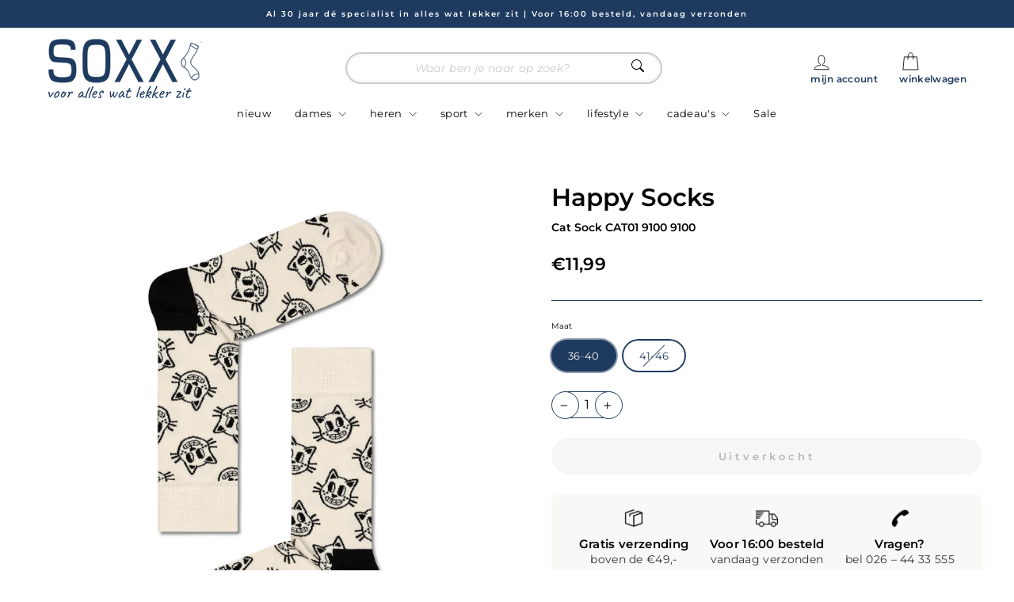

--- FILE ---
content_type: text/html; charset=utf-8
request_url: https://soxx.nl/products/cat-sock-cat01-9100-9100
body_size: 35586
content:
<!doctype html>
<html class="no-js" lang="nl" dir="ltr">
<head>
  <meta charset="utf-8">
  <meta http-equiv="X-UA-Compatible" content="IE=edge,chrome=1">
  <meta name="viewport" content="width=device-width,initial-scale=1">
  <meta name="theme-color" content="#1e3a5f">
  <link rel="canonical" href="https://soxx.nl/products/cat-sock-cat01-9100-9100">
  <link rel="preconnect" href="https://cdn.shopify.com" crossorigin>
  <link rel="preconnect" href="https://fonts.shopifycdn.com" crossorigin>
  <link rel="dns-prefetch" href="https://productreviews.shopifycdn.com">
  <link rel="dns-prefetch" href="https://ajax.googleapis.com">
  <link rel="dns-prefetch" href="https://maps.googleapis.com">
  <link rel="dns-prefetch" href="https://maps.gstatic.com"><link rel="shortcut icon" href="//soxx.nl/cdn/shop/files/s_e26b2c91-27be-43a3-98e2-f56966cb8382_32x32.png?v=1743592491" type="image/png" /><title>Cat Sock CAT01 9100 9100
&ndash; SOXX
</title>
<meta name="description" content="."><meta property="og:site_name" content="SOXX">
  <meta property="og:url" content="https://soxx.nl/products/cat-sock-cat01-9100-9100">
  <meta property="og:title" content="Cat Sock CAT01 9100 9100">
  <meta property="og:type" content="product">
  <meta property="og:description" content="."><meta property="og:image" content="http://soxx.nl/cdn/shop/files/CatSockCAT0191009100__1.jpeg?v=1686126318">
    <meta property="og:image:secure_url" content="https://soxx.nl/cdn/shop/files/CatSockCAT0191009100__1.jpeg?v=1686126318">
    <meta property="og:image:width" content="2628">
    <meta property="og:image:height" content="2880"><meta name="twitter:site" content="@">
  <meta name="twitter:card" content="summary_large_image">
  <meta name="twitter:title" content="Cat Sock CAT01 9100 9100">
  <meta name="twitter:description" content=".">
<style data-shopify>@font-face {
  font-family: Montserrat;
  font-weight: 600;
  font-style: normal;
  font-display: swap;
  src: url("//soxx.nl/cdn/fonts/montserrat/montserrat_n6.1326b3e84230700ef15b3a29fb520639977513e0.woff2") format("woff2"),
       url("//soxx.nl/cdn/fonts/montserrat/montserrat_n6.652f051080eb14192330daceed8cd53dfdc5ead9.woff") format("woff");
}

  @font-face {
  font-family: Montserrat;
  font-weight: 400;
  font-style: normal;
  font-display: swap;
  src: url("//soxx.nl/cdn/fonts/montserrat/montserrat_n4.81949fa0ac9fd2021e16436151e8eaa539321637.woff2") format("woff2"),
       url("//soxx.nl/cdn/fonts/montserrat/montserrat_n4.a6c632ca7b62da89c3594789ba828388aac693fe.woff") format("woff");
}


  @font-face {
  font-family: Montserrat;
  font-weight: 600;
  font-style: normal;
  font-display: swap;
  src: url("//soxx.nl/cdn/fonts/montserrat/montserrat_n6.1326b3e84230700ef15b3a29fb520639977513e0.woff2") format("woff2"),
       url("//soxx.nl/cdn/fonts/montserrat/montserrat_n6.652f051080eb14192330daceed8cd53dfdc5ead9.woff") format("woff");
}

  @font-face {
  font-family: Montserrat;
  font-weight: 400;
  font-style: italic;
  font-display: swap;
  src: url("//soxx.nl/cdn/fonts/montserrat/montserrat_i4.5a4ea298b4789e064f62a29aafc18d41f09ae59b.woff2") format("woff2"),
       url("//soxx.nl/cdn/fonts/montserrat/montserrat_i4.072b5869c5e0ed5b9d2021e4c2af132e16681ad2.woff") format("woff");
}

  @font-face {
  font-family: Montserrat;
  font-weight: 600;
  font-style: italic;
  font-display: swap;
  src: url("//soxx.nl/cdn/fonts/montserrat/montserrat_i6.e90155dd2f004112a61c0322d66d1f59dadfa84b.woff2") format("woff2"),
       url("//soxx.nl/cdn/fonts/montserrat/montserrat_i6.41470518d8e9d7f1bcdd29a447c2397e5393943f.woff") format("woff");
}

</style><link href="//soxx.nl/cdn/shop/t/8/assets/theme.css?v=50781568650974031301767795545" rel="stylesheet" type="text/css" media="all" />
<style data-shopify>:root {
    --typeHeaderPrimary: Montserrat;
    --typeHeaderFallback: sans-serif;
    --typeHeaderSize: 31px;
    --typeHeaderWeight: 600;
    --typeHeaderLineHeight: 1;
    --typeHeaderSpacing: 0.0em;

    --typeBasePrimary:Montserrat;
    --typeBaseFallback:sans-serif;
    --typeBaseSize: 13px;
    --typeBaseWeight: 400;
    --typeBaseSpacing: 0.025em;
    --typeBaseLineHeight: 1.4;
    --typeBaselineHeightMinus01: 1.3;

    --typeCollectionTitle: 15px;

    --iconWeight: 2px;
    --iconLinecaps: miter;

    
        --buttonRadius: 50px;
    

    --colorGridOverlayOpacity: 0.1;
    --colorAnnouncement: #1e3a5f;
    --colorAnnouncementText: #ffffff;

    --colorBody: #ffffff;
    --colorBodyAlpha05: rgba(255, 255, 255, 0.05);
    --colorBodyDim: #f2f2f2;
    --colorBodyLightDim: #fafafa;
    --colorBodyMediumDim: #f5f5f5;


    --colorBorder: #1e3a5f;

    --colorBtnPrimary: #1e3a5f;
    --colorBtnPrimaryLight: #2a5286;
    --colorBtnPrimaryDim: #182e4c;
    --colorBtnPrimaryText: #ffffff;

    --colorCartDot: #1e3a5f;

    --colorDrawers: #ffffff;
    --colorDrawersDim: #f2f2f2;
    --colorDrawerBorder: #e8e8e1;
    --colorDrawerText: #000000;
    --colorDrawerTextDark: #000000;
    --colorDrawerButton: #1e3a5f;
    --colorDrawerButtonText: #ffffff;

    --colorFooter: #ffffff;
    --colorFooterText: #000000;
    --colorFooterTextAlpha01: #000000;

    --colorGridOverlay: #000000;
    --colorGridOverlayOpacity: 0.1;

    --colorHeaderTextAlpha01: rgba(0, 0, 0, 0.1);

    --colorHeroText: #ffffff;

    --colorSmallImageBg: #ffffff;
    --colorLargeImageBg: #0f0f0f;

    --colorImageOverlay: #000000;
    --colorImageOverlayOpacity: 0.1;
    --colorImageOverlayTextShadow: 0.2;

    --colorLink: #000000;

    --colorModalBg: rgba(230, 230, 230, 0.6);

    --colorNav: #ffffff;
    --colorNavText: #000000;

    --colorPrice: #000000;

    --colorSaleTag: #e53935;
    --colorSaleTagText: #ffffff;

    --colorTextBody: #000000;
    --colorTextBodyAlpha015: rgba(0, 0, 0, 0.15);
    --colorTextBodyAlpha005: rgba(0, 0, 0, 0.05);
    --colorTextBodyAlpha008: rgba(0, 0, 0, 0.08);
    --colorTextSavings: #e53935;

    --urlIcoSelect: url(//soxx.nl/cdn/shop/t/8/assets/ico-select.svg);
    --urlIcoSelectFooter: url(//soxx.nl/cdn/shop/t/8/assets/ico-select-footer.svg);
    --urlIcoSelectWhite: url(//soxx.nl/cdn/shop/t/8/assets/ico-select-white.svg);

    --grid-gutter: 17px;
    --drawer-gutter: 20px;

    --sizeChartMargin: 25px 0;
    --sizeChartIconMargin: 5px;

    --newsletterReminderPadding: 40px;

    /*Shop Pay Installments*/
    --color-body-text: #000000;
    --color-body: #ffffff;
    --color-bg: #ffffff;
    }

    .placeholder-content {
    background-image: linear-gradient(100deg, #ffffff 40%, #f7f7f7 63%, #ffffff 79%);
    }</style><script>
    document.documentElement.className = document.documentElement.className.replace('no-js', 'js');

    window.theme = window.theme || {};
    theme.routes = {
      home: "/",
      cart: "/cart.js",
      cartPage: "/cart",
      cartAdd: "/cart/add.js",
      cartChange: "/cart/change.js",
      search: "/search",
      predictiveSearch: "/search/suggest"
    };
    theme.strings = {
      soldOut: "Uitverkocht",
      unavailable: "Niet beschikbaar",
      inStockLabel: "Op voorraad, klaar om te verzenden",
      oneStockLabel: "Beperkt op voorraad - [count] stuk over",
      otherStockLabel: "Beperkt op voorraad - [count] stuks over",
      willNotShipUntil: "Verzending vanaf [date]",
      willBeInStockAfter: "Weer op voorraad op [date]",
      waitingForStock: "Nabestelling, binnenkort verzonden",
      savePrice: "Bespaar [saved_amount]",
      cartEmpty: "Je winkelwagen is momenteel leeg.",
      cartTermsConfirmation: "Je moet akkoord gaan met de algemene voorwaarden om af te rekenen.",
      searchCollections: "Collecties",
      searchPages: "Pagina’s",
      searchArticles: "Artikelen",
      productFrom: "vanaf ",
      maxQuantity: "Je kunt maximaal [quantity] van [title] in je winkelwagen hebben."
    };
    theme.settings = {
      cartType: "drawer",
      isCustomerTemplate: false,
      moneyFormat: "€{{amount_with_comma_separator}}",
      saveType: "dollar",
      productImageSize: "portrait",
      productImageCover: false,
      predictiveSearch: true,
      predictiveSearchType: null,
      predictiveSearchVendor: true,
      predictiveSearchPrice: true,
      quickView: true,
      themeName: 'Impulse',
      themeVersion: "7.6.1"
    };
  </script>

  <script>window.performance && window.performance.mark && window.performance.mark('shopify.content_for_header.start');</script><meta name="google-site-verification" content="KB1pzqJxWpQsNpxIwKKoi92Q55djBk6iYAIwM-zoy94">
<meta id="shopify-digital-wallet" name="shopify-digital-wallet" content="/61392847014/digital_wallets/dialog">
<meta name="shopify-checkout-api-token" content="d38b5222ceed7caf2dd155857f525e2c">
<meta id="in-context-paypal-metadata" data-shop-id="61392847014" data-venmo-supported="false" data-environment="production" data-locale="nl_NL" data-paypal-v4="true" data-currency="EUR">
<link rel="alternate" type="application/json+oembed" href="https://soxx.nl/products/cat-sock-cat01-9100-9100.oembed">
<script async="async" src="/checkouts/internal/preloads.js?locale=nl-NL"></script>
<link rel="preconnect" href="https://shop.app" crossorigin="anonymous">
<script async="async" src="https://shop.app/checkouts/internal/preloads.js?locale=nl-NL&shop_id=61392847014" crossorigin="anonymous"></script>
<script id="apple-pay-shop-capabilities" type="application/json">{"shopId":61392847014,"countryCode":"NL","currencyCode":"EUR","merchantCapabilities":["supports3DS"],"merchantId":"gid:\/\/shopify\/Shop\/61392847014","merchantName":"SOXX","requiredBillingContactFields":["postalAddress","email","phone"],"requiredShippingContactFields":["postalAddress","email","phone"],"shippingType":"shipping","supportedNetworks":["visa","maestro","masterCard"],"total":{"type":"pending","label":"SOXX","amount":"1.00"},"shopifyPaymentsEnabled":true,"supportsSubscriptions":true}</script>
<script id="shopify-features" type="application/json">{"accessToken":"d38b5222ceed7caf2dd155857f525e2c","betas":["rich-media-storefront-analytics"],"domain":"soxx.nl","predictiveSearch":true,"shopId":61392847014,"locale":"nl"}</script>
<script>var Shopify = Shopify || {};
Shopify.shop = "soxx-nl.myshopify.com";
Shopify.locale = "nl";
Shopify.currency = {"active":"EUR","rate":"1.0"};
Shopify.country = "NL";
Shopify.theme = {"name":"Impulse","id":177680908667,"schema_name":"Impulse","schema_version":"7.6.1","theme_store_id":857,"role":"main"};
Shopify.theme.handle = "null";
Shopify.theme.style = {"id":null,"handle":null};
Shopify.cdnHost = "soxx.nl/cdn";
Shopify.routes = Shopify.routes || {};
Shopify.routes.root = "/";</script>
<script type="module">!function(o){(o.Shopify=o.Shopify||{}).modules=!0}(window);</script>
<script>!function(o){function n(){var o=[];function n(){o.push(Array.prototype.slice.apply(arguments))}return n.q=o,n}var t=o.Shopify=o.Shopify||{};t.loadFeatures=n(),t.autoloadFeatures=n()}(window);</script>
<script>
  window.ShopifyPay = window.ShopifyPay || {};
  window.ShopifyPay.apiHost = "shop.app\/pay";
  window.ShopifyPay.redirectState = null;
</script>
<script id="shop-js-analytics" type="application/json">{"pageType":"product"}</script>
<script defer="defer" async type="module" src="//soxx.nl/cdn/shopifycloud/shop-js/modules/v2/client.init-shop-cart-sync_temwk-5i.nl.esm.js"></script>
<script defer="defer" async type="module" src="//soxx.nl/cdn/shopifycloud/shop-js/modules/v2/chunk.common_CCZ-xm-Q.esm.js"></script>
<script type="module">
  await import("//soxx.nl/cdn/shopifycloud/shop-js/modules/v2/client.init-shop-cart-sync_temwk-5i.nl.esm.js");
await import("//soxx.nl/cdn/shopifycloud/shop-js/modules/v2/chunk.common_CCZ-xm-Q.esm.js");

  window.Shopify.SignInWithShop?.initShopCartSync?.({"fedCMEnabled":true,"windoidEnabled":true});

</script>
<script>
  window.Shopify = window.Shopify || {};
  if (!window.Shopify.featureAssets) window.Shopify.featureAssets = {};
  window.Shopify.featureAssets['shop-js'] = {"shop-cart-sync":["modules/v2/client.shop-cart-sync_C_VO6eFW.nl.esm.js","modules/v2/chunk.common_CCZ-xm-Q.esm.js"],"init-fed-cm":["modules/v2/client.init-fed-cm_FItnDNcC.nl.esm.js","modules/v2/chunk.common_CCZ-xm-Q.esm.js"],"shop-button":["modules/v2/client.shop-button_IpPg0fLo.nl.esm.js","modules/v2/chunk.common_CCZ-xm-Q.esm.js"],"init-windoid":["modules/v2/client.init-windoid_DdE6oLv5.nl.esm.js","modules/v2/chunk.common_CCZ-xm-Q.esm.js"],"shop-cash-offers":["modules/v2/client.shop-cash-offers_D6q7lL9C.nl.esm.js","modules/v2/chunk.common_CCZ-xm-Q.esm.js","modules/v2/chunk.modal_BmkKFhvx.esm.js"],"shop-toast-manager":["modules/v2/client.shop-toast-manager_Bl40k8tl.nl.esm.js","modules/v2/chunk.common_CCZ-xm-Q.esm.js"],"init-shop-email-lookup-coordinator":["modules/v2/client.init-shop-email-lookup-coordinator_BOK7joXB.nl.esm.js","modules/v2/chunk.common_CCZ-xm-Q.esm.js"],"pay-button":["modules/v2/client.pay-button_C7i2_XxJ.nl.esm.js","modules/v2/chunk.common_CCZ-xm-Q.esm.js"],"avatar":["modules/v2/client.avatar_BTnouDA3.nl.esm.js"],"init-shop-cart-sync":["modules/v2/client.init-shop-cart-sync_temwk-5i.nl.esm.js","modules/v2/chunk.common_CCZ-xm-Q.esm.js"],"shop-login-button":["modules/v2/client.shop-login-button_DdCzYdFS.nl.esm.js","modules/v2/chunk.common_CCZ-xm-Q.esm.js","modules/v2/chunk.modal_BmkKFhvx.esm.js"],"init-customer-accounts-sign-up":["modules/v2/client.init-customer-accounts-sign-up_DFXIGKiG.nl.esm.js","modules/v2/client.shop-login-button_DdCzYdFS.nl.esm.js","modules/v2/chunk.common_CCZ-xm-Q.esm.js","modules/v2/chunk.modal_BmkKFhvx.esm.js"],"init-shop-for-new-customer-accounts":["modules/v2/client.init-shop-for-new-customer-accounts_CnDrhKuX.nl.esm.js","modules/v2/client.shop-login-button_DdCzYdFS.nl.esm.js","modules/v2/chunk.common_CCZ-xm-Q.esm.js","modules/v2/chunk.modal_BmkKFhvx.esm.js"],"init-customer-accounts":["modules/v2/client.init-customer-accounts_9lqyQGg7.nl.esm.js","modules/v2/client.shop-login-button_DdCzYdFS.nl.esm.js","modules/v2/chunk.common_CCZ-xm-Q.esm.js","modules/v2/chunk.modal_BmkKFhvx.esm.js"],"shop-follow-button":["modules/v2/client.shop-follow-button_DDFkCFR_.nl.esm.js","modules/v2/chunk.common_CCZ-xm-Q.esm.js","modules/v2/chunk.modal_BmkKFhvx.esm.js"],"lead-capture":["modules/v2/client.lead-capture_D6a5IkTE.nl.esm.js","modules/v2/chunk.common_CCZ-xm-Q.esm.js","modules/v2/chunk.modal_BmkKFhvx.esm.js"],"checkout-modal":["modules/v2/client.checkout-modal_ls22PHbP.nl.esm.js","modules/v2/chunk.common_CCZ-xm-Q.esm.js","modules/v2/chunk.modal_BmkKFhvx.esm.js"],"shop-login":["modules/v2/client.shop-login_DnuKONkX.nl.esm.js","modules/v2/chunk.common_CCZ-xm-Q.esm.js","modules/v2/chunk.modal_BmkKFhvx.esm.js"],"payment-terms":["modules/v2/client.payment-terms_Cx_gmh72.nl.esm.js","modules/v2/chunk.common_CCZ-xm-Q.esm.js","modules/v2/chunk.modal_BmkKFhvx.esm.js"]};
</script>
<script id="__st">var __st={"a":61392847014,"offset":3600,"reqid":"7bf9c3ec-db01-47c8-83a3-06ac4b81ef05-1769000836","pageurl":"soxx.nl\/products\/cat-sock-cat01-9100-9100","u":"d5e454ad9136","p":"product","rtyp":"product","rid":8305535025430};</script>
<script>window.ShopifyPaypalV4VisibilityTracking = true;</script>
<script id="captcha-bootstrap">!function(){'use strict';const t='contact',e='account',n='new_comment',o=[[t,t],['blogs',n],['comments',n],[t,'customer']],c=[[e,'customer_login'],[e,'guest_login'],[e,'recover_customer_password'],[e,'create_customer']],r=t=>t.map((([t,e])=>`form[action*='/${t}']:not([data-nocaptcha='true']) input[name='form_type'][value='${e}']`)).join(','),a=t=>()=>t?[...document.querySelectorAll(t)].map((t=>t.form)):[];function s(){const t=[...o],e=r(t);return a(e)}const i='password',u='form_key',d=['recaptcha-v3-token','g-recaptcha-response','h-captcha-response',i],f=()=>{try{return window.sessionStorage}catch{return}},m='__shopify_v',_=t=>t.elements[u];function p(t,e,n=!1){try{const o=window.sessionStorage,c=JSON.parse(o.getItem(e)),{data:r}=function(t){const{data:e,action:n}=t;return t[m]||n?{data:e,action:n}:{data:t,action:n}}(c);for(const[e,n]of Object.entries(r))t.elements[e]&&(t.elements[e].value=n);n&&o.removeItem(e)}catch(o){console.error('form repopulation failed',{error:o})}}const l='form_type',E='cptcha';function T(t){t.dataset[E]=!0}const w=window,h=w.document,L='Shopify',v='ce_forms',y='captcha';let A=!1;((t,e)=>{const n=(g='f06e6c50-85a8-45c8-87d0-21a2b65856fe',I='https://cdn.shopify.com/shopifycloud/storefront-forms-hcaptcha/ce_storefront_forms_captcha_hcaptcha.v1.5.2.iife.js',D={infoText:'Beschermd door hCaptcha',privacyText:'Privacy',termsText:'Voorwaarden'},(t,e,n)=>{const o=w[L][v],c=o.bindForm;if(c)return c(t,g,e,D).then(n);var r;o.q.push([[t,g,e,D],n]),r=I,A||(h.body.append(Object.assign(h.createElement('script'),{id:'captcha-provider',async:!0,src:r})),A=!0)});var g,I,D;w[L]=w[L]||{},w[L][v]=w[L][v]||{},w[L][v].q=[],w[L][y]=w[L][y]||{},w[L][y].protect=function(t,e){n(t,void 0,e),T(t)},Object.freeze(w[L][y]),function(t,e,n,w,h,L){const[v,y,A,g]=function(t,e,n){const i=e?o:[],u=t?c:[],d=[...i,...u],f=r(d),m=r(i),_=r(d.filter((([t,e])=>n.includes(e))));return[a(f),a(m),a(_),s()]}(w,h,L),I=t=>{const e=t.target;return e instanceof HTMLFormElement?e:e&&e.form},D=t=>v().includes(t);t.addEventListener('submit',(t=>{const e=I(t);if(!e)return;const n=D(e)&&!e.dataset.hcaptchaBound&&!e.dataset.recaptchaBound,o=_(e),c=g().includes(e)&&(!o||!o.value);(n||c)&&t.preventDefault(),c&&!n&&(function(t){try{if(!f())return;!function(t){const e=f();if(!e)return;const n=_(t);if(!n)return;const o=n.value;o&&e.removeItem(o)}(t);const e=Array.from(Array(32),(()=>Math.random().toString(36)[2])).join('');!function(t,e){_(t)||t.append(Object.assign(document.createElement('input'),{type:'hidden',name:u})),t.elements[u].value=e}(t,e),function(t,e){const n=f();if(!n)return;const o=[...t.querySelectorAll(`input[type='${i}']`)].map((({name:t})=>t)),c=[...d,...o],r={};for(const[a,s]of new FormData(t).entries())c.includes(a)||(r[a]=s);n.setItem(e,JSON.stringify({[m]:1,action:t.action,data:r}))}(t,e)}catch(e){console.error('failed to persist form',e)}}(e),e.submit())}));const S=(t,e)=>{t&&!t.dataset[E]&&(n(t,e.some((e=>e===t))),T(t))};for(const o of['focusin','change'])t.addEventListener(o,(t=>{const e=I(t);D(e)&&S(e,y())}));const B=e.get('form_key'),M=e.get(l),P=B&&M;t.addEventListener('DOMContentLoaded',(()=>{const t=y();if(P)for(const e of t)e.elements[l].value===M&&p(e,B);[...new Set([...A(),...v().filter((t=>'true'===t.dataset.shopifyCaptcha))])].forEach((e=>S(e,t)))}))}(h,new URLSearchParams(w.location.search),n,t,e,['guest_login'])})(!0,!0)}();</script>
<script integrity="sha256-4kQ18oKyAcykRKYeNunJcIwy7WH5gtpwJnB7kiuLZ1E=" data-source-attribution="shopify.loadfeatures" defer="defer" src="//soxx.nl/cdn/shopifycloud/storefront/assets/storefront/load_feature-a0a9edcb.js" crossorigin="anonymous"></script>
<script crossorigin="anonymous" defer="defer" src="//soxx.nl/cdn/shopifycloud/storefront/assets/shopify_pay/storefront-65b4c6d7.js?v=20250812"></script>
<script data-source-attribution="shopify.dynamic_checkout.dynamic.init">var Shopify=Shopify||{};Shopify.PaymentButton=Shopify.PaymentButton||{isStorefrontPortableWallets:!0,init:function(){window.Shopify.PaymentButton.init=function(){};var t=document.createElement("script");t.src="https://soxx.nl/cdn/shopifycloud/portable-wallets/latest/portable-wallets.nl.js",t.type="module",document.head.appendChild(t)}};
</script>
<script data-source-attribution="shopify.dynamic_checkout.buyer_consent">
  function portableWalletsHideBuyerConsent(e){var t=document.getElementById("shopify-buyer-consent"),n=document.getElementById("shopify-subscription-policy-button");t&&n&&(t.classList.add("hidden"),t.setAttribute("aria-hidden","true"),n.removeEventListener("click",e))}function portableWalletsShowBuyerConsent(e){var t=document.getElementById("shopify-buyer-consent"),n=document.getElementById("shopify-subscription-policy-button");t&&n&&(t.classList.remove("hidden"),t.removeAttribute("aria-hidden"),n.addEventListener("click",e))}window.Shopify?.PaymentButton&&(window.Shopify.PaymentButton.hideBuyerConsent=portableWalletsHideBuyerConsent,window.Shopify.PaymentButton.showBuyerConsent=portableWalletsShowBuyerConsent);
</script>
<script data-source-attribution="shopify.dynamic_checkout.cart.bootstrap">document.addEventListener("DOMContentLoaded",(function(){function t(){return document.querySelector("shopify-accelerated-checkout-cart, shopify-accelerated-checkout")}if(t())Shopify.PaymentButton.init();else{new MutationObserver((function(e,n){t()&&(Shopify.PaymentButton.init(),n.disconnect())})).observe(document.body,{childList:!0,subtree:!0})}}));
</script>
<script id='scb4127' type='text/javascript' async='' src='https://soxx.nl/cdn/shopifycloud/privacy-banner/storefront-banner.js'></script><link id="shopify-accelerated-checkout-styles" rel="stylesheet" media="screen" href="https://soxx.nl/cdn/shopifycloud/portable-wallets/latest/accelerated-checkout-backwards-compat.css" crossorigin="anonymous">
<style id="shopify-accelerated-checkout-cart">
        #shopify-buyer-consent {
  margin-top: 1em;
  display: inline-block;
  width: 100%;
}

#shopify-buyer-consent.hidden {
  display: none;
}

#shopify-subscription-policy-button {
  background: none;
  border: none;
  padding: 0;
  text-decoration: underline;
  font-size: inherit;
  cursor: pointer;
}

#shopify-subscription-policy-button::before {
  box-shadow: none;
}

      </style>

<script>window.performance && window.performance.mark && window.performance.mark('shopify.content_for_header.end');</script>

  <script src="//soxx.nl/cdn/shop/t/8/assets/vendor-scripts-v11.js" defer="defer"></script><script src="//soxx.nl/cdn/shop/t/8/assets/theme.js?v=112558558146366536021747995068" defer="defer"></script>
<!-- BEGIN app block: shopify://apps/wrapped/blocks/app-embed/1714fc7d-e525-4a14-8c3e-1b6ed95734c5 --><script type="module" src="https://cdn.shopify.com/storefront/web-components.js"></script>
<!-- BEGIN app snippet: app-embed.settings --><script type="text/javascript">
  window.Wrapped = { ...window.Wrapped };
  window.Wrapped.options = {"order":{"settings":{"optionMode":"advanced","visibilityTag":"wrapped:disabled","giftMessage":false,"giftMessageMaxChars":250,"giftSender":false,"giftReceiver":false,"giftMessageRequired":false,"giftSenderRequired":false,"giftReceiverRequired":false,"giftMessageEmoji":true,"giftSenderEmoji":true,"giftReceiverEmoji":true,"giftOptionLabels":{"primary":"Select a gift option"},"giftCheckboxLabels":{"primary":"🎁 Deze bestelling cadeau doen?"},"giftMessageLabels":{"primary":"Voeg een persoonlijk cadeaubericht toe aan uw bestelling:"},"giftMessagePlaceholderLabels":{"primary":"Write your message here..."},"giftSenderLabels":{"primary":"Afzender:"},"giftSenderPlaceholderLabels":{"primary":"Sender name"},"giftReceiverLabels":{"primary":"Ontvanger:"},"giftReceiverPlaceholderLabels":{"primary":"Receiver name"},"saveLabels":{"primary":"Save"},"removeLabels":{"primary":"Remove"},"unavailableLabels":{"primary":"Unavailable"},"visibilityHelperLabels":{"primary":"Unavailable for one or more items in your cart"},"requiredFieldLabels":{"primary":"Please fill out this field."},"emojiFieldLabels":{"primary":"Emoji characters are not permitted."},"ordersLimitReached":false,"multipleGiftVariants":null},"datafields":{"checkbox":"Gift Wrap","message":"Gift Message","sender":"Gift Sender","receiver":"Gift Receiver","variant":"Gift Option"},"product":{"handle":"gift-wrap","image":"https:\/\/cdn.shopify.com\/s\/files\/1\/0613\/9284\/7014\/files\/0027658_coated-cadeaupapier-100m-holiday-gifts-blackgold_600x600.png?v=1699977367","priceMode":"order","hiddenInventory":false,"hiddenVisibility":false,"variantPricingPaid":true,"variantPricingFree":false,"bundles":true,"id":8870977306902,"gid":"gid:\/\/shopify\/Product\/8870977306902","variants":[{"availableForSale":true,"title":"Cadeau","price":0.0,"id":46891161714966,"imageSrc":"https:\/\/cdn.shopify.com\/s\/files\/1\/0613\/9284\/7014\/products\/image-c6ba2e9a464b8f4b39e65e1199410b44953a1c051cf0762d0bee5578e7d2fdff_400x400.png?v=1699977367","boxItemLimit":"2","boxWeightLimit":"3.0"}]},"blocks":[]}};
  window.Wrapped.settings = {"activated":false,"debug":false,"scripts":null,"styles":null,"skipFetchInterceptor":false,"skipXhrInterceptor":false,"token":"470bb5f541c4466535655cfa66ea65ab"};
  window.Wrapped.settings.block = {"extension_background_primary_color":"#ffffff","extension_background_secondary_color":"#f3f3f3","extension_border_color":"rgba(0,0,0,0)","border_width":1,"border_radius":60,"spacing_scale":"--wrapped-spacing-scale-base","hover_style":"--wrapped-hover-style-light","font_color":"#000000","font_secondary_color":"#333333","font_scale":100,"form_element_text_color":"#333333","background_color":"#ffffff","border_color":"#0000000f","checkbox_radio_color":"#000000","primary_button_text":"#ffffff","primary_button_surface":"#000000","primary_button_border":"rgba(0,0,0,0)","secondary_button_text":"#333333","secondary_button_surface":"#0000000f","secondary_button_border":"rgba(0,0,0,0)","media_fit":"fill","gift_thumbnail_size":60,"gift_thumbnail_position":"--wrapped-thumbnail-position-start"};
  window.Wrapped.settings.market = null;

  
    window.Wrapped.selectedProductId = 8305535025430;
    window.Wrapped.selectedVariantId = 44891165753622;
  if (window.Wrapped.settings.debug) {
    const logStyle = 'background-color:black;color:#ffc863;font-size:12px;font-weight:400;padding:12px;border-radius:10px;'
    console.log('%c Gift options by Wrapped | Learn more at https://apps.shopify.com/wrapped', logStyle)
    console.debug('[wrapped:booting]', window.Wrapped)
  }
</script>
<!-- END app snippet --><!-- BEGIN app snippet: app-embed.styles -->
<style type="text/css">
:root {
  --wrapped-background-color: #ffffff;

  --wrapped-extension-background-primary-color: #ffffff;
  --wrapped-extension-background-secondary-color: #f3f3f3;

  --wrapped-extension-border-color: rgba(0,0,0,0);

  --wrapped-border-color: #0000000f;
  
  
    --wrapped-border-radius: min(calc(60 / 100 * 24px), 24px);
  
  --wrapped-border-width: 1px;

  --wrapped-checkbox-accent-color: #000000;

  --wrapped-checkbox--label-left: flex-start;
  --wrapped-checkbox--label-center: center;
  --wrapped-checkbox--label-right: flex-end;

  --wrapped-default-padding: 0.5em;
  --wrapped-container-padding: 0.5em;

  --wrapped-font-color: #000000;
  --wrapped-font-size-default: 16px;
  --wrapped-font-scale: 1.0;

  --wrapped-font-size: calc(var(--wrapped-font-size-default) * var(--wrapped-font-scale));
  --wrapped-font-size-small: calc(var(--wrapped-font-size) * 0.8);
  --wrapped-font-size-smaller: calc(var(--wrapped-font-size) * 0.7);
  --wrapped-font-size-smallest: calc(var(--wrapped-font-size) * 0.65);

  --wrapped-component-bottom-padding: 0.5em;

  --wrapped-feature-max-height: 500px;

  --wrapped-textarea-min-height: 80px;

  --wrapped-thumbnail-position-start: -1;
  --wrapped-thumbnail-position-end: 2;
  --wrapped-thumbnail-position: var(--wrapped-thumbnail-position-start, -1);
  --wrapped-thumbnail-size: clamp(40px, 60px, 200px);

  --wrapped-extension-margin-block-start: 1em;
  --wrapped-extension-margin-block-end: 2em;

  --wrapped-unavailable-gift-variant-opacity: 0.4;
}


wrapped-extension {
  background-color: var(--wrapped-extension-background-primary-color) !important;
  border: 1px solid var(--wrapped-extension-border-color) !important;
  border-radius: var(--wrapped-border-radius) !important;
  display: block;
  color: var(--wrapped-font-color) !important;
  font-size: var(--wrapped-font-size) !important;
  height: fit-content !important;
  margin-block-start: var(--wrapped-extension-margin-block-start) !important;
  margin-block-end: var(--wrapped-extension-margin-block-end) !important;
  min-width: unset !important;
  max-width: 640px !important;
  overflow: hidden !important;
  padding: unset !important;
  width: unset !important;

  &:has([part="provider"][gift-variants-unavailable="true"]) {
    display: none !important;
  }
  &:has([part="provider"][is-filtered="true"]) {
    display: none !important;
  }
  &:has([part="provider"][is-gift-option="true"]) {
    display: none !important;
  }
  &:has([part="provider"][is-hidden="true"]) {
    border: none !important;
    display: none !important;
  }

  &:has(wrapped-cart-list-provider) {
    margin-left: auto !important;
    margin-right: 0 !important;
  }

  &[target-group="drawer"]:has(wrapped-cart-list-provider) {
    max-width: unset !important;
    margin-left: unset !important;
    margin-right: unset !important;
    margin-block-end: calc(var(--wrapped-extension-margin-block-end) * 0.5) !important;
  }
}

wrapped-extension * {
  font-size: inherit;
  font-family: inherit;
  color: inherit;
  letter-spacing: normal !important;
  line-height: normal !important;
  text-transform: unset !important;
  visibility: inherit !important;

  & input[type=text]::-webkit-input-placeholder, textarea::-webkit-input-placeholder, select::-webkit-input-placeholder {
    color: revert !important;
    opacity: revert !important;
  }
}

wrapped-extension [part="provider"] {
  display: flex;
  flex-direction: column;

  & [part="feature"][enabled="false"] {
    display: none;
    opacity: 0;
    visibility: hidden;
  }

  &[is-checked="true"] {
    &:has([enabled="true"]:not([singular="true"]):not([feature="checkbox"])) {
      & [feature="checkbox"] {
        border-bottom: 1px solid var(--wrapped-extension-border-color);
      }
    }

    & [part="feature"] {
      opacity: 1;
      max-height: var(--wrapped-feature-max-height);
      visibility: visible;
    }
  }

  &[hidden-checkbox="true"] {
    & [part="feature"] {
      opacity: 1;
      max-height: var(--wrapped-feature-max-height);
      visibility: visible;
    }

    & [feature="checkbox"] {
      display: none;
      opacity: 0;
      visibility: hidden;
    }

    
    &[is-checked="false"][has-gift-variants="true"] {
      & [feature="message"], [feature="sender-receiver"] {
        & input, textarea, span {
          pointer-events: none !important;
          cursor: none;
          opacity: 0.5;
        }
      }
    }
  }

  
  &[limited="true"] {
    cursor: none !important;
    pointer-events: none !important;
    opacity: 0.6 !important;

    & [part="container"] {
      & label {
        pointer-events: none !important;
      }
    }
  }

  
  &[saving="true"] {
    & [part="container"] {
      & label {
        pointer-events: none !important;

        & input[type="checkbox"], input[type="radio"], span {
          opacity: 0.7 !important;
          transition: opacity 300ms cubic-bezier(0.25, 0.1, 0.25, 1);
        }
      }

      & select {
        pointer-events: none !important;
        opacity: 0.7 !important;
        outline: none;
      }
    }
  }
}


wrapped-extension [part="feature"]:not([feature="checkbox"]) {
  background-color: var(--wrapped-extension-background-secondary-color);
  max-height: 0;
  opacity: 0;
  visibility: hidden;
  transition: padding-top 0.2s, opacity 0.2s, visibility 0.2s, max-height 0.2s cubic-bezier(0.42, 0, 0.58, 1);
}

wrapped-extension [part="feature"] {
  overflow: hidden !important;

  & [part="container"] {
    display: flex;
    flex-direction: column;
    row-gap: 0.25em;

    & label {
      align-items: center !important;
      column-gap: var(--wrapped-default-padding) !important;
      cursor: pointer !important;
      display: flex;
      line-height: normal !important;
      margin: 0 !important;
      pointer-events: auto !important;
      text-align: left !important;
      text-transform: unset !important;
    }
  }
}

wrapped-extension [feature="checkbox"] [part="container"] {
  padding: var(--wrapped-container-padding);

  & label {
    padding: 0 !important;

    & input[type="checkbox"] {
      cursor: pointer;
      appearance: auto !important;
      clip: unset !important;
      display: inline-block !important;
      height: var(--wrapped-font-size) !important;
      margin: 0  !important;
      min-height: revert !important;
      position: unset !important;
      top: unset !important;
      width: var(--wrapped-font-size) !important;

      &::before {
        content: unset !important;
      }
      &::after {
        content: unset !important;
      }

      &:checked::before {
        content: unset !important;
      }

      &:checked::after {
        content: unset !important;
      }
    }

    & span {
      &[part="label"] {
        border: unset !important;
        flex-grow: 1;
        padding: unset !important;
      }

      &[part="pricing"] {
        align-content: center;
        font-size: var(--wrapped-font-size-small);
        white-space: nowrap;
      }

      &[part="thumbnail"] {
        background-color: var(--wrapped-background-color);
        background-size: cover;
        background-position: center;
        background-repeat: no-repeat;
        border: 1px solid #ddd;
        border-color: var(--wrapped-border-color);
        border-radius: var(--wrapped-border-radius);
        min-height: var(--wrapped-thumbnail-size);
        max-height: var(--wrapped-thumbnail-size);
        min-width: var(--wrapped-thumbnail-size);
        max-width: var(--wrapped-thumbnail-size);
        height: 100%;
        width: 100%;
        display: inline-block;
        overflow: hidden;
        vertical-align: middle;
        order: var(--wrapped-thumbnail-position);

        
        margin-right: 0.6em;
        

        
      }
    }
  }

  
  & label input[type="checkbox"] {
    accent-color: var(--wrapped-checkbox-accent-color);
  }
  
}

wrapped-extension [hidden-checkbox="false"] [feature="variant"][enabled="true"][singular="true"] {
  display: none;
}

wrapped-extension [feature="variant"] [part="container"] {
  padding: var(--wrapped-container-padding) var(--wrapped-container-padding) 0;

  & fieldset {
    background-color: var(--wrapped-background-color) !important;
    border-color: var(--wrapped-border-color) !important;
    border-radius: var(--wrapped-border-radius) !important;
    border-style: solid !important;
    border-width: var(--wrapped-border-width) !important;
    color: var(--wrapped-font-color) !important;
    font-family: inherit;
    font-size: calc(var(--wrapped-font-size) * 0.9) !important;
    margin-bottom: 0.5em !important;
    margin-left: 0 !important;
    margin-right: 0 !important;
    overflow-x: hidden !important;
    overflow-y: scroll !important;
    padding: 0 !important;
    max-height: calc(calc(var(--wrapped-feature-max-height) * 0.5) - calc(var(--wrapped-container-padding) * 4)) !important;
    min-width: 100% !important;
    max-width: 100% !important;
    width: 100% !important;
    -webkit-appearance: auto !important;
    -moz-appearance: auto !important;

    & label {
      background-color: initial;
      container-type: inline-size;
      padding: var(--wrapped-default-padding) calc(var(--wrapped-default-padding) / 2);
      margin-bottom: 0 !important;
      transition: background-color 0.1s, box-shadow 0.1s ease-out;
      transition-delay: 0.1s;
      width: auto;

      & input[type="radio"] {
        appearance: auto !important;
        clip: unset !important;
        cursor: default;
        display: inline-block !important;
        height: var(--wrapped-font-size) !important;
        margin: 0  !important;
        min-height: revert !important;
        position: unset !important;
        top: unset !important;
        vertical-align: top;
        width: var(--wrapped-font-size) !important;

        
        accent-color: var(--wrapped-checkbox-accent-color);
        
      }

      & div[part="wrapper"] {
        display: flex;
        flex-direction: row;
        flex-grow: 1;

        & span {
          border: unset !important;
          font-size: var(--wrapped-font-size-small);

          &[part="title"] {
            width: 100%;
          }

          &[part="pricing"] {
            padding-right: calc(var(--wrapped-default-padding) / 2);
            white-space: nowrap;
          }
        }
      }

      @container (max-width: 400px) {
        div[part="wrapper"] {
          flex-direction: column;
        }
      }

      &[data-available="false"] {
        opacity: var(--wrapped-unavailable-gift-variant-opacity) !important;
        pointer-events: none !important;
      }

      &[data-filtered="true"] {
        opacity: var(--wrapped-unavailable-gift-variant-opacity) !important;
        pointer-events: none !important;
      }

      &:has(input:checked) {
        background-color: var(--wrapped-extension-background-secondary-color);
        box-shadow: inset 0px 10px 10px -10px rgba(0, 0, 0, 0.029);
      }

      &:hover {
        background-color: var(--wrapped-extension-background-secondary-color);
        box-shadow: inset 0px 10px 10px -10px rgba(0, 0, 0, 0.029);
        transition-delay: 0s;
      }
    }
  }

  & select {
    background-color: var(--wrapped-background-color) !important;
    background-image: none !important;
    border-color: var(--wrapped-border-color) !important;
    border-radius: var(--wrapped-border-radius) !important;
    border-style: solid !important;
    border-width: var(--wrapped-border-width) !important;
    color: var(--wrapped-font-color) !important;
    font-family: inherit;
    font-size: var(--wrapped-font-size-small) !important;
    height: auto;
    margin-bottom: 0.5em !important;
    padding: var(--wrapped-default-padding) !important;
    min-width: 100% !important;
    max-width: 100% !important;
    width: 100% !important;
    -webkit-appearance: auto !important;
    -moz-appearance: auto !important;
  }
}

wrapped-extension [feature="variant"][singular="true"] [part="container"] {
  & fieldset {
    display: none;
  }

  & select {
    display: none;
  }
}


wrapped-extension [feature="variant"][selector-type="images"] [part="container"] {
  & fieldset {
    & label {
      flex-direction: row;

      & input[type="radio"] {
        appearance: none !important;
        background-color: var(--wrapped-background-color) !important;
        background-position: center !important;
        background-repeat: no-repeat !important;
        background-size: cover !important;
        border-color: lightgrey !important;
        border-width: 0.2em !important;
        border-style: solid !important;
        border-radius: 0.4em !important;
        box-sizing: border-box !important;
        flex: 0 0 auto !important;
        width: var(--wrapped-thumbnail-size) !important;
        height: var(--wrapped-thumbnail-size) !important;
        min-width: 40px !important;
        max-width: 200px !important;
        -webkit-appearance: none !important;

        &:checked {
          
          border-color: var(--wrapped-checkbox-accent-color) !important;
          

          &::before {
            background-color: unset;
          }
        }
      }

      & div[part="wrapper"] {
        flex-direction: column;
      }
    }

    
    @media (max-width: 640px) {
      & label {
        flex-direction: column;

        & div[part="wrapper"] {
          padding-top: var(--wrapped-container-padding);
          width: 100%;
        }
      }
    }
  }
}


wrapped-extension [feature="variant"][selector-type="images-modern"] [part="container"] {
  & fieldset {
    background: none !important;
    border: none !important;
    display: grid !important;
    gap: calc(var(--wrapped-component-bottom-padding) * 0.8) !important;

    & label {
      opacity: 0.8 !important;

      margin: var(--wrapped-border-width) !important;
      flex-direction: row !important;
      padding: 2px !important;
      padding-right: var(--wrapped-container-padding) !important;

      box-sizing: border-box !important;
      box-shadow: 0 0 0 var(--wrapped-border-width) transparent !important;

      background-color: var(--wrapped-background-color) !important;
      border-color: color-mix(in srgb, var(--wrapped-border-color) 25%, transparent) !important;
      border-radius: var(--wrapped-border-radius) !important;
      border-style: solid !important;
      border-width: var(--wrapped-border-width) !important;
      color: var(--wrapped-font-color) !important;

      transition: box-shadow 0.2s cubic-bezier(0.25, 0.1, 0.25, 1),
                  border-color 0.2s cubic-bezier(0.25, 0.1, 0.25, 1),
                  opacity 0.1s cubic-bezier(0.25, 0.1, 0.25, 1) !important;

      & input[type="radio"] {
        cursor: pointer;
        appearance: none !important;
        background-color: var(--wrapped-background-color) !important;
        background-position: center !important;
        background-repeat: no-repeat !important;
        background-size: cover !important;
        border: none !important;
        border-radius: max(0px, calc(var(--wrapped-border-radius) - 2px)) !important;
        box-sizing: border-box !important;
        flex: 0 0 auto !important;
        width: var(--wrapped-thumbnail-size) !important;
        height: var(--wrapped-thumbnail-size) !important;
        min-width: 40px !important;
        max-width: 200px !important;
        -webkit-appearance: none !important;

        &:checked {
          
          border-color: var(--wrapped-checkbox-accent-color) !important;
          

          &::before {
            background-color: unset;
          }
        }
      }

      & div[part="wrapper"] {
        flex-direction: row;
        gap: var(--wrapped-container-padding);
      }

      &:has(input:checked) {
        border-color: var(--wrapped-checkbox-accent-color) !important;
        border-width: var(--wrapped-border-width) !important;
        box-shadow: 0 0 0 var(--wrapped-border-width) var(--wrapped-checkbox-accent-color) !important;

        pointer-events: none !important;
        opacity: 1 !important;
      }

      &:hover {
        opacity: 1 !important;
      }

      &[data-available="false"] {
        opacity: var(--wrapped-unavailable-gift-variant-opacity) !important;
        pointer-events: none !important;
      }

      &[data-filtered="true"] {
        opacity: var(--wrapped-unavailable-gift-variant-opacity) !important;
        pointer-events: none !important;
      }
    }
  }
}

wrapped-extension [feature="message"] [part="container"] {
  padding: var(--wrapped-container-padding);

  & textarea {
    background-color: var(--wrapped-background-color) !important;
    border-color: var(--wrapped-border-color) !important;
    border-radius: var(--wrapped-border-radius) !important;
    border-style: solid !important;
    border-width: var(--wrapped-border-width) !important;
    box-sizing: border-box;
    color: var(--wrapped-font-color) !important;
    font-size: var(--wrapped-font-size-small) !important;
    font-family: inherit;
    margin: 0 !important;
    min-height: var(--wrapped-textarea-min-height) !important;
    max-width: unset !important;
    min-width: unset !important;
    outline: none !important;
    padding: var(--wrapped-default-padding) !important;
    pointer-events: auto !important;
    width: 100% !important;
  }

  & [part="message-counter"] {
    align-self: flex-end !important;
    font-size: var(--wrapped-font-size-smallest) !important;
  }
}

wrapped-extension [feature="sender-receiver"] [part="container"] {
  flex-direction: row;
  justify-content: space-between;
  gap: 0.5em;
  padding: var(--wrapped-container-padding) var(--wrapped-container-padding) 0;

  & input[type="text"] {
    background-color: var(--wrapped-background-color) !important;
    border-color: var(--wrapped-border-color) !important;
    border-radius: var(--wrapped-border-radius) !important;
    border-style: solid !important;
    border-width: var(--wrapped-border-width) !important;
    box-sizing: border-box;
    box-shadow: none !important;
    color: var(--wrapped-font-color) !important;
    font-family: inherit;
    font-size: var(--wrapped-font-size-small) !important;
    height: auto;
    margin-bottom: 0.5em !important;
    max-width: 100% !important;
    min-width: 100% !important;
    outline: none !important;
    padding: var(--wrapped-default-padding) !important;
    text-indent: revert;
    width: 100% !important;
    -webkit-appearance: auto !important;
    -moz-appearance: auto !important;
  }

  & [part="sender"], [part="receiver"] {
    width: 100% !important;
  }
}

wrapped-extension [feature="sender-receiver"][fields="receiver"] [part="sender"],
wrapped-extension [feature="sender-receiver"][fields="sender"] [part="receiver"] {
  display: none;
}


body:has(wrapped-extension):has(wrapped-product-provider[bundles="false"][is-checked="true"]) {
  & shopify-accelerated-checkout {
    opacity: 0.5 !important;
    pointer-events: none !important;
  }
}
body:has(wrapped-gift-block[target-group="product-page"][gifting]) {
  & shopify-accelerated-checkout {
    opacity: 0.5 !important;
    pointer-events: none !important;
  }
}
</style>
<!-- END app snippet --><!-- BEGIN app snippet: app-embed.customizations --><script type="text/javascript">
  // store customizations
  if (window.Wrapped?.settings?.styles) {
    const styleElement = document.createElement('style')
    styleElement.type = 'text/css'
    styleElement.appendChild(document.createTextNode(window.Wrapped.settings.styles))
    document.head.appendChild(styleElement)
  }

  if (window.Wrapped?.settings?.scripts) {
    const scriptElement = document.createElement('script')
    scriptElement.type = 'text/javascript'
    scriptElement.appendChild(document.createTextNode(window.Wrapped.settings.scripts))
    document.head.appendChild(scriptElement)
  }

  // theme customizations
  if (window.Wrapped?.theme?.styles) {
    const styleElement = document.createElement('style')
    styleElement.type = 'text/css'
    styleElement.appendChild(document.createTextNode(window.Wrapped.theme.styles))
    document.head.appendChild(styleElement)
  }

  if (window.Wrapped?.theme?.scripts) {
    const scriptElement = document.createElement('script')
    scriptElement.type = 'text/javascript'
    scriptElement.appendChild(document.createTextNode(window.Wrapped.theme.scripts))
    document.head.appendChild(scriptElement)
  }
</script>
<!-- END app snippet -->


<!-- END app block --><script src="https://cdn.shopify.com/extensions/019bcd04-8580-7352-82f2-7ada1a3785cf/wrapped-1716/assets/wrapped-app-embed.js" type="text/javascript" defer="defer"></script>
<link href="https://monorail-edge.shopifysvc.com" rel="dns-prefetch">
<script>(function(){if ("sendBeacon" in navigator && "performance" in window) {try {var session_token_from_headers = performance.getEntriesByType('navigation')[0].serverTiming.find(x => x.name == '_s').description;} catch {var session_token_from_headers = undefined;}var session_cookie_matches = document.cookie.match(/_shopify_s=([^;]*)/);var session_token_from_cookie = session_cookie_matches && session_cookie_matches.length === 2 ? session_cookie_matches[1] : "";var session_token = session_token_from_headers || session_token_from_cookie || "";function handle_abandonment_event(e) {var entries = performance.getEntries().filter(function(entry) {return /monorail-edge.shopifysvc.com/.test(entry.name);});if (!window.abandonment_tracked && entries.length === 0) {window.abandonment_tracked = true;var currentMs = Date.now();var navigation_start = performance.timing.navigationStart;var payload = {shop_id: 61392847014,url: window.location.href,navigation_start,duration: currentMs - navigation_start,session_token,page_type: "product"};window.navigator.sendBeacon("https://monorail-edge.shopifysvc.com/v1/produce", JSON.stringify({schema_id: "online_store_buyer_site_abandonment/1.1",payload: payload,metadata: {event_created_at_ms: currentMs,event_sent_at_ms: currentMs}}));}}window.addEventListener('pagehide', handle_abandonment_event);}}());</script>
<script id="web-pixels-manager-setup">(function e(e,d,r,n,o){if(void 0===o&&(o={}),!Boolean(null===(a=null===(i=window.Shopify)||void 0===i?void 0:i.analytics)||void 0===a?void 0:a.replayQueue)){var i,a;window.Shopify=window.Shopify||{};var t=window.Shopify;t.analytics=t.analytics||{};var s=t.analytics;s.replayQueue=[],s.publish=function(e,d,r){return s.replayQueue.push([e,d,r]),!0};try{self.performance.mark("wpm:start")}catch(e){}var l=function(){var e={modern:/Edge?\/(1{2}[4-9]|1[2-9]\d|[2-9]\d{2}|\d{4,})\.\d+(\.\d+|)|Firefox\/(1{2}[4-9]|1[2-9]\d|[2-9]\d{2}|\d{4,})\.\d+(\.\d+|)|Chrom(ium|e)\/(9{2}|\d{3,})\.\d+(\.\d+|)|(Maci|X1{2}).+ Version\/(15\.\d+|(1[6-9]|[2-9]\d|\d{3,})\.\d+)([,.]\d+|)( \(\w+\)|)( Mobile\/\w+|) Safari\/|Chrome.+OPR\/(9{2}|\d{3,})\.\d+\.\d+|(CPU[ +]OS|iPhone[ +]OS|CPU[ +]iPhone|CPU IPhone OS|CPU iPad OS)[ +]+(15[._]\d+|(1[6-9]|[2-9]\d|\d{3,})[._]\d+)([._]\d+|)|Android:?[ /-](13[3-9]|1[4-9]\d|[2-9]\d{2}|\d{4,})(\.\d+|)(\.\d+|)|Android.+Firefox\/(13[5-9]|1[4-9]\d|[2-9]\d{2}|\d{4,})\.\d+(\.\d+|)|Android.+Chrom(ium|e)\/(13[3-9]|1[4-9]\d|[2-9]\d{2}|\d{4,})\.\d+(\.\d+|)|SamsungBrowser\/([2-9]\d|\d{3,})\.\d+/,legacy:/Edge?\/(1[6-9]|[2-9]\d|\d{3,})\.\d+(\.\d+|)|Firefox\/(5[4-9]|[6-9]\d|\d{3,})\.\d+(\.\d+|)|Chrom(ium|e)\/(5[1-9]|[6-9]\d|\d{3,})\.\d+(\.\d+|)([\d.]+$|.*Safari\/(?![\d.]+ Edge\/[\d.]+$))|(Maci|X1{2}).+ Version\/(10\.\d+|(1[1-9]|[2-9]\d|\d{3,})\.\d+)([,.]\d+|)( \(\w+\)|)( Mobile\/\w+|) Safari\/|Chrome.+OPR\/(3[89]|[4-9]\d|\d{3,})\.\d+\.\d+|(CPU[ +]OS|iPhone[ +]OS|CPU[ +]iPhone|CPU IPhone OS|CPU iPad OS)[ +]+(10[._]\d+|(1[1-9]|[2-9]\d|\d{3,})[._]\d+)([._]\d+|)|Android:?[ /-](13[3-9]|1[4-9]\d|[2-9]\d{2}|\d{4,})(\.\d+|)(\.\d+|)|Mobile Safari.+OPR\/([89]\d|\d{3,})\.\d+\.\d+|Android.+Firefox\/(13[5-9]|1[4-9]\d|[2-9]\d{2}|\d{4,})\.\d+(\.\d+|)|Android.+Chrom(ium|e)\/(13[3-9]|1[4-9]\d|[2-9]\d{2}|\d{4,})\.\d+(\.\d+|)|Android.+(UC? ?Browser|UCWEB|U3)[ /]?(15\.([5-9]|\d{2,})|(1[6-9]|[2-9]\d|\d{3,})\.\d+)\.\d+|SamsungBrowser\/(5\.\d+|([6-9]|\d{2,})\.\d+)|Android.+MQ{2}Browser\/(14(\.(9|\d{2,})|)|(1[5-9]|[2-9]\d|\d{3,})(\.\d+|))(\.\d+|)|K[Aa][Ii]OS\/(3\.\d+|([4-9]|\d{2,})\.\d+)(\.\d+|)/},d=e.modern,r=e.legacy,n=navigator.userAgent;return n.match(d)?"modern":n.match(r)?"legacy":"unknown"}(),u="modern"===l?"modern":"legacy",c=(null!=n?n:{modern:"",legacy:""})[u],f=function(e){return[e.baseUrl,"/wpm","/b",e.hashVersion,"modern"===e.buildTarget?"m":"l",".js"].join("")}({baseUrl:d,hashVersion:r,buildTarget:u}),m=function(e){var d=e.version,r=e.bundleTarget,n=e.surface,o=e.pageUrl,i=e.monorailEndpoint;return{emit:function(e){var a=e.status,t=e.errorMsg,s=(new Date).getTime(),l=JSON.stringify({metadata:{event_sent_at_ms:s},events:[{schema_id:"web_pixels_manager_load/3.1",payload:{version:d,bundle_target:r,page_url:o,status:a,surface:n,error_msg:t},metadata:{event_created_at_ms:s}}]});if(!i)return console&&console.warn&&console.warn("[Web Pixels Manager] No Monorail endpoint provided, skipping logging."),!1;try{return self.navigator.sendBeacon.bind(self.navigator)(i,l)}catch(e){}var u=new XMLHttpRequest;try{return u.open("POST",i,!0),u.setRequestHeader("Content-Type","text/plain"),u.send(l),!0}catch(e){return console&&console.warn&&console.warn("[Web Pixels Manager] Got an unhandled error while logging to Monorail."),!1}}}}({version:r,bundleTarget:l,surface:e.surface,pageUrl:self.location.href,monorailEndpoint:e.monorailEndpoint});try{o.browserTarget=l,function(e){var d=e.src,r=e.async,n=void 0===r||r,o=e.onload,i=e.onerror,a=e.sri,t=e.scriptDataAttributes,s=void 0===t?{}:t,l=document.createElement("script"),u=document.querySelector("head"),c=document.querySelector("body");if(l.async=n,l.src=d,a&&(l.integrity=a,l.crossOrigin="anonymous"),s)for(var f in s)if(Object.prototype.hasOwnProperty.call(s,f))try{l.dataset[f]=s[f]}catch(e){}if(o&&l.addEventListener("load",o),i&&l.addEventListener("error",i),u)u.appendChild(l);else{if(!c)throw new Error("Did not find a head or body element to append the script");c.appendChild(l)}}({src:f,async:!0,onload:function(){if(!function(){var e,d;return Boolean(null===(d=null===(e=window.Shopify)||void 0===e?void 0:e.analytics)||void 0===d?void 0:d.initialized)}()){var d=window.webPixelsManager.init(e)||void 0;if(d){var r=window.Shopify.analytics;r.replayQueue.forEach((function(e){var r=e[0],n=e[1],o=e[2];d.publishCustomEvent(r,n,o)})),r.replayQueue=[],r.publish=d.publishCustomEvent,r.visitor=d.visitor,r.initialized=!0}}},onerror:function(){return m.emit({status:"failed",errorMsg:"".concat(f," has failed to load")})},sri:function(e){var d=/^sha384-[A-Za-z0-9+/=]+$/;return"string"==typeof e&&d.test(e)}(c)?c:"",scriptDataAttributes:o}),m.emit({status:"loading"})}catch(e){m.emit({status:"failed",errorMsg:(null==e?void 0:e.message)||"Unknown error"})}}})({shopId: 61392847014,storefrontBaseUrl: "https://soxx.nl",extensionsBaseUrl: "https://extensions.shopifycdn.com/cdn/shopifycloud/web-pixels-manager",monorailEndpoint: "https://monorail-edge.shopifysvc.com/unstable/produce_batch",surface: "storefront-renderer",enabledBetaFlags: ["2dca8a86"],webPixelsConfigList: [{"id":"1653244283","configuration":"{\"pixel_id\":\"860428332999638\",\"pixel_type\":\"facebook_pixel\"}","eventPayloadVersion":"v1","runtimeContext":"OPEN","scriptVersion":"ca16bc87fe92b6042fbaa3acc2fbdaa6","type":"APP","apiClientId":2329312,"privacyPurposes":["ANALYTICS","MARKETING","SALE_OF_DATA"],"dataSharingAdjustments":{"protectedCustomerApprovalScopes":["read_customer_address","read_customer_email","read_customer_name","read_customer_personal_data","read_customer_phone"]}},{"id":"1417085307","configuration":"{\"config\":\"{\\\"google_tag_ids\\\":[\\\"G-WKCWDBXQ2S\\\",\\\"AW-17796989807\\\",\\\"GT-5R8987FM\\\"],\\\"target_country\\\":\\\"NL\\\",\\\"gtag_events\\\":[{\\\"type\\\":\\\"begin_checkout\\\",\\\"action_label\\\":[\\\"G-WKCWDBXQ2S\\\",\\\"AW-17796989807\\\/GJAsCPOZrOUbEO-GoqZC\\\"]},{\\\"type\\\":\\\"search\\\",\\\"action_label\\\":[\\\"G-WKCWDBXQ2S\\\",\\\"AW-17796989807\\\/y71sCP-ZrOUbEO-GoqZC\\\"]},{\\\"type\\\":\\\"view_item\\\",\\\"action_label\\\":[\\\"G-WKCWDBXQ2S\\\",\\\"AW-17796989807\\\/G76pCPyZrOUbEO-GoqZC\\\",\\\"MC-N7GN3J8EBN\\\"]},{\\\"type\\\":\\\"purchase\\\",\\\"action_label\\\":[\\\"G-WKCWDBXQ2S\\\",\\\"AW-17796989807\\\/XxW3CPCZrOUbEO-GoqZC\\\",\\\"MC-N7GN3J8EBN\\\"]},{\\\"type\\\":\\\"page_view\\\",\\\"action_label\\\":[\\\"G-WKCWDBXQ2S\\\",\\\"AW-17796989807\\\/vAEaCPmZrOUbEO-GoqZC\\\",\\\"MC-N7GN3J8EBN\\\"]},{\\\"type\\\":\\\"add_payment_info\\\",\\\"action_label\\\":[\\\"G-WKCWDBXQ2S\\\",\\\"AW-17796989807\\\/H2o2CIKarOUbEO-GoqZC\\\"]},{\\\"type\\\":\\\"add_to_cart\\\",\\\"action_label\\\":[\\\"G-WKCWDBXQ2S\\\",\\\"AW-17796989807\\\/wo-DCPaZrOUbEO-GoqZC\\\"]}],\\\"enable_monitoring_mode\\\":false}\"}","eventPayloadVersion":"v1","runtimeContext":"OPEN","scriptVersion":"b2a88bafab3e21179ed38636efcd8a93","type":"APP","apiClientId":1780363,"privacyPurposes":[],"dataSharingAdjustments":{"protectedCustomerApprovalScopes":["read_customer_address","read_customer_email","read_customer_name","read_customer_personal_data","read_customer_phone"]}},{"id":"shopify-app-pixel","configuration":"{}","eventPayloadVersion":"v1","runtimeContext":"STRICT","scriptVersion":"0450","apiClientId":"shopify-pixel","type":"APP","privacyPurposes":["ANALYTICS","MARKETING"]},{"id":"shopify-custom-pixel","eventPayloadVersion":"v1","runtimeContext":"LAX","scriptVersion":"0450","apiClientId":"shopify-pixel","type":"CUSTOM","privacyPurposes":["ANALYTICS","MARKETING"]}],isMerchantRequest: false,initData: {"shop":{"name":"SOXX","paymentSettings":{"currencyCode":"EUR"},"myshopifyDomain":"soxx-nl.myshopify.com","countryCode":"NL","storefrontUrl":"https:\/\/soxx.nl"},"customer":null,"cart":null,"checkout":null,"productVariants":[{"price":{"amount":11.99,"currencyCode":"EUR"},"product":{"title":"Cat Sock CAT01 9100 9100","vendor":"Happy Socks","id":"8305535025430","untranslatedTitle":"Cat Sock CAT01 9100 9100","url":"\/products\/cat-sock-cat01-9100-9100","type":""},"id":"44891165753622","image":{"src":"\/\/soxx.nl\/cdn\/shop\/files\/CatSockCAT0191009100__1.jpeg?v=1686126318"},"sku":"7333102566505","title":"36-40","untranslatedTitle":"36-40"},{"price":{"amount":8.39,"currencyCode":"EUR"},"product":{"title":"Cat Sock CAT01 9100 9100","vendor":"Happy Socks","id":"8305535025430","untranslatedTitle":"Cat Sock CAT01 9100 9100","url":"\/products\/cat-sock-cat01-9100-9100","type":""},"id":"44891166146838","image":{"src":"\/\/soxx.nl\/cdn\/shop\/files\/CatSockCAT0191009100__1.jpeg?v=1686126318"},"sku":"7333102566512","title":"41-46","untranslatedTitle":"41-46"}],"purchasingCompany":null},},"https://soxx.nl/cdn","fcfee988w5aeb613cpc8e4bc33m6693e112",{"modern":"","legacy":""},{"shopId":"61392847014","storefrontBaseUrl":"https:\/\/soxx.nl","extensionBaseUrl":"https:\/\/extensions.shopifycdn.com\/cdn\/shopifycloud\/web-pixels-manager","surface":"storefront-renderer","enabledBetaFlags":"[\"2dca8a86\"]","isMerchantRequest":"false","hashVersion":"fcfee988w5aeb613cpc8e4bc33m6693e112","publish":"custom","events":"[[\"page_viewed\",{}],[\"product_viewed\",{\"productVariant\":{\"price\":{\"amount\":11.99,\"currencyCode\":\"EUR\"},\"product\":{\"title\":\"Cat Sock CAT01 9100 9100\",\"vendor\":\"Happy Socks\",\"id\":\"8305535025430\",\"untranslatedTitle\":\"Cat Sock CAT01 9100 9100\",\"url\":\"\/products\/cat-sock-cat01-9100-9100\",\"type\":\"\"},\"id\":\"44891165753622\",\"image\":{\"src\":\"\/\/soxx.nl\/cdn\/shop\/files\/CatSockCAT0191009100__1.jpeg?v=1686126318\"},\"sku\":\"7333102566505\",\"title\":\"36-40\",\"untranslatedTitle\":\"36-40\"}}]]"});</script><script>
  window.ShopifyAnalytics = window.ShopifyAnalytics || {};
  window.ShopifyAnalytics.meta = window.ShopifyAnalytics.meta || {};
  window.ShopifyAnalytics.meta.currency = 'EUR';
  var meta = {"product":{"id":8305535025430,"gid":"gid:\/\/shopify\/Product\/8305535025430","vendor":"Happy Socks","type":"","handle":"cat-sock-cat01-9100-9100","variants":[{"id":44891165753622,"price":1199,"name":"Cat Sock CAT01 9100 9100 - 36-40","public_title":"36-40","sku":"7333102566505"},{"id":44891166146838,"price":839,"name":"Cat Sock CAT01 9100 9100 - 41-46","public_title":"41-46","sku":"7333102566512"}],"remote":false},"page":{"pageType":"product","resourceType":"product","resourceId":8305535025430,"requestId":"7bf9c3ec-db01-47c8-83a3-06ac4b81ef05-1769000836"}};
  for (var attr in meta) {
    window.ShopifyAnalytics.meta[attr] = meta[attr];
  }
</script>
<script class="analytics">
  (function () {
    var customDocumentWrite = function(content) {
      var jquery = null;

      if (window.jQuery) {
        jquery = window.jQuery;
      } else if (window.Checkout && window.Checkout.$) {
        jquery = window.Checkout.$;
      }

      if (jquery) {
        jquery('body').append(content);
      }
    };

    var hasLoggedConversion = function(token) {
      if (token) {
        return document.cookie.indexOf('loggedConversion=' + token) !== -1;
      }
      return false;
    }

    var setCookieIfConversion = function(token) {
      if (token) {
        var twoMonthsFromNow = new Date(Date.now());
        twoMonthsFromNow.setMonth(twoMonthsFromNow.getMonth() + 2);

        document.cookie = 'loggedConversion=' + token + '; expires=' + twoMonthsFromNow;
      }
    }

    var trekkie = window.ShopifyAnalytics.lib = window.trekkie = window.trekkie || [];
    if (trekkie.integrations) {
      return;
    }
    trekkie.methods = [
      'identify',
      'page',
      'ready',
      'track',
      'trackForm',
      'trackLink'
    ];
    trekkie.factory = function(method) {
      return function() {
        var args = Array.prototype.slice.call(arguments);
        args.unshift(method);
        trekkie.push(args);
        return trekkie;
      };
    };
    for (var i = 0; i < trekkie.methods.length; i++) {
      var key = trekkie.methods[i];
      trekkie[key] = trekkie.factory(key);
    }
    trekkie.load = function(config) {
      trekkie.config = config || {};
      trekkie.config.initialDocumentCookie = document.cookie;
      var first = document.getElementsByTagName('script')[0];
      var script = document.createElement('script');
      script.type = 'text/javascript';
      script.onerror = function(e) {
        var scriptFallback = document.createElement('script');
        scriptFallback.type = 'text/javascript';
        scriptFallback.onerror = function(error) {
                var Monorail = {
      produce: function produce(monorailDomain, schemaId, payload) {
        var currentMs = new Date().getTime();
        var event = {
          schema_id: schemaId,
          payload: payload,
          metadata: {
            event_created_at_ms: currentMs,
            event_sent_at_ms: currentMs
          }
        };
        return Monorail.sendRequest("https://" + monorailDomain + "/v1/produce", JSON.stringify(event));
      },
      sendRequest: function sendRequest(endpointUrl, payload) {
        // Try the sendBeacon API
        if (window && window.navigator && typeof window.navigator.sendBeacon === 'function' && typeof window.Blob === 'function' && !Monorail.isIos12()) {
          var blobData = new window.Blob([payload], {
            type: 'text/plain'
          });

          if (window.navigator.sendBeacon(endpointUrl, blobData)) {
            return true;
          } // sendBeacon was not successful

        } // XHR beacon

        var xhr = new XMLHttpRequest();

        try {
          xhr.open('POST', endpointUrl);
          xhr.setRequestHeader('Content-Type', 'text/plain');
          xhr.send(payload);
        } catch (e) {
          console.log(e);
        }

        return false;
      },
      isIos12: function isIos12() {
        return window.navigator.userAgent.lastIndexOf('iPhone; CPU iPhone OS 12_') !== -1 || window.navigator.userAgent.lastIndexOf('iPad; CPU OS 12_') !== -1;
      }
    };
    Monorail.produce('monorail-edge.shopifysvc.com',
      'trekkie_storefront_load_errors/1.1',
      {shop_id: 61392847014,
      theme_id: 177680908667,
      app_name: "storefront",
      context_url: window.location.href,
      source_url: "//soxx.nl/cdn/s/trekkie.storefront.cd680fe47e6c39ca5d5df5f0a32d569bc48c0f27.min.js"});

        };
        scriptFallback.async = true;
        scriptFallback.src = '//soxx.nl/cdn/s/trekkie.storefront.cd680fe47e6c39ca5d5df5f0a32d569bc48c0f27.min.js';
        first.parentNode.insertBefore(scriptFallback, first);
      };
      script.async = true;
      script.src = '//soxx.nl/cdn/s/trekkie.storefront.cd680fe47e6c39ca5d5df5f0a32d569bc48c0f27.min.js';
      first.parentNode.insertBefore(script, first);
    };
    trekkie.load(
      {"Trekkie":{"appName":"storefront","development":false,"defaultAttributes":{"shopId":61392847014,"isMerchantRequest":null,"themeId":177680908667,"themeCityHash":"17452957687699915349","contentLanguage":"nl","currency":"EUR","eventMetadataId":"29f7c0fc-8741-41a8-946a-61de90162d5b"},"isServerSideCookieWritingEnabled":true,"monorailRegion":"shop_domain","enabledBetaFlags":["65f19447"]},"Session Attribution":{},"S2S":{"facebookCapiEnabled":true,"source":"trekkie-storefront-renderer","apiClientId":580111}}
    );

    var loaded = false;
    trekkie.ready(function() {
      if (loaded) return;
      loaded = true;

      window.ShopifyAnalytics.lib = window.trekkie;

      var originalDocumentWrite = document.write;
      document.write = customDocumentWrite;
      try { window.ShopifyAnalytics.merchantGoogleAnalytics.call(this); } catch(error) {};
      document.write = originalDocumentWrite;

      window.ShopifyAnalytics.lib.page(null,{"pageType":"product","resourceType":"product","resourceId":8305535025430,"requestId":"7bf9c3ec-db01-47c8-83a3-06ac4b81ef05-1769000836","shopifyEmitted":true});

      var match = window.location.pathname.match(/checkouts\/(.+)\/(thank_you|post_purchase)/)
      var token = match? match[1]: undefined;
      if (!hasLoggedConversion(token)) {
        setCookieIfConversion(token);
        window.ShopifyAnalytics.lib.track("Viewed Product",{"currency":"EUR","variantId":44891165753622,"productId":8305535025430,"productGid":"gid:\/\/shopify\/Product\/8305535025430","name":"Cat Sock CAT01 9100 9100 - 36-40","price":"11.99","sku":"7333102566505","brand":"Happy Socks","variant":"36-40","category":"","nonInteraction":true,"remote":false},undefined,undefined,{"shopifyEmitted":true});
      window.ShopifyAnalytics.lib.track("monorail:\/\/trekkie_storefront_viewed_product\/1.1",{"currency":"EUR","variantId":44891165753622,"productId":8305535025430,"productGid":"gid:\/\/shopify\/Product\/8305535025430","name":"Cat Sock CAT01 9100 9100 - 36-40","price":"11.99","sku":"7333102566505","brand":"Happy Socks","variant":"36-40","category":"","nonInteraction":true,"remote":false,"referer":"https:\/\/soxx.nl\/products\/cat-sock-cat01-9100-9100"});
      }
    });


        var eventsListenerScript = document.createElement('script');
        eventsListenerScript.async = true;
        eventsListenerScript.src = "//soxx.nl/cdn/shopifycloud/storefront/assets/shop_events_listener-3da45d37.js";
        document.getElementsByTagName('head')[0].appendChild(eventsListenerScript);

})();</script>
<script
  defer
  src="https://soxx.nl/cdn/shopifycloud/perf-kit/shopify-perf-kit-3.0.4.min.js"
  data-application="storefront-renderer"
  data-shop-id="61392847014"
  data-render-region="gcp-us-east1"
  data-page-type="product"
  data-theme-instance-id="177680908667"
  data-theme-name="Impulse"
  data-theme-version="7.6.1"
  data-monorail-region="shop_domain"
  data-resource-timing-sampling-rate="10"
  data-shs="true"
  data-shs-beacon="true"
  data-shs-export-with-fetch="true"
  data-shs-logs-sample-rate="1"
  data-shs-beacon-endpoint="https://soxx.nl/api/collect"
></script>
</head>

<body class="template-product" data-center-text="false" data-button_style="round" data-type_header_capitalize="false" data-type_headers_align_text="true" data-type_product_capitalize="false" data-swatch_style="round" >

  <a class="in-page-link visually-hidden skip-link" href="#MainContent">Ga naar inhoud</a>

  <div id="PageContainer" class="page-container">
    <div class="transition-body"><!-- BEGIN sections: header-group -->
<div id="shopify-section-sections--24521493283195__announcement" class="shopify-section shopify-section-group-header-group"><style></style>
  <div class="announcement-bar">
    <div class="page-width">
      <div class="slideshow-wrapper">
        <button type="button" class="visually-hidden slideshow__pause" data-id="sections--24521493283195__announcement" aria-live="polite">
          <span class="slideshow__pause-stop">
            <svg aria-hidden="true" focusable="false" role="presentation" class="icon icon-pause" viewBox="0 0 10 13"><path d="M0 0h3v13H0zm7 0h3v13H7z" fill-rule="evenodd"/></svg>
            <span class="icon__fallback-text"></span>
          </span>
          <span class="slideshow__pause-play">
            <svg aria-hidden="true" focusable="false" role="presentation" class="icon icon-play" viewBox="18.24 17.35 24.52 28.3"><path fill="#323232" d="M22.1 19.151v25.5l20.4-13.489-20.4-12.011z"/></svg>
            <span class="icon__fallback-text"></span>
          </span>
        </button>

        <div
          id="AnnouncementSlider"
          class="announcement-slider"
          data-compact="true"
          data-block-count="1"><div
                id="AnnouncementSlide-announcement-0"
                class="announcement-slider__slide"
                data-index="0"
                
              ><span class="announcement-text">Al 30 jaar dé specialist in alles wat lekker zit | Voor 16:00 besteld, vandaag verzonden</span></div></div>
      </div>
    </div>
  </div>




</div><div id="shopify-section-sections--24521493283195__header" class="shopify-section shopify-section-group-header-group"><div id="NavDrawer" class="drawer drawer--left">
  <div class="drawer__contents">
    <div class="drawer__fixed-header">
      <div class="drawer__header appear-animation appear-delay-">
        <div class="h2 drawer__title"></div>
        <div class="drawer__close">
          <button type="button" class="drawer__close-button js-drawer-close">
            <svg aria-hidden="true" focusable="false" role="presentation" class="icon icon-close" viewBox="0 0 64 64">
              <title>icon-X</title>
              <path d="m19 17.61 27.12 27.13m0-27.12L19 44.74"/>
            </svg>
            <span class="icon__fallback-text">Sluit menu</span>
          </button>
        </div>
      </div>
    </div>
    <div class="drawer__scrollable">
      <ul class="mobile-nav" role="navigation" aria-label="Primary"><li class="mobile-nav__item appear-animation appear-delay-1"><a href="/collections/nieuw" class="mobile-nav__link mobile-nav__link--top-level">
                nieuw
              </a></li><li class="mobile-nav__item appear-animation appear-delay-2"><div class="mobile-nav__has-sublist"><a href="/collections/dames"
                    class="mobile-nav__link mobile-nav__link--top-level"
                    id="Label-collections-dames2"
                    >
                    dames
                  </a>
                  <div class="mobile-nav__toggle">
                    <button type="button"
                      aria-controls="Linklist-collections-dames2"
                      
                      aria-labelledby="Label-collections-dames2"
                      class="collapsible-trigger collapsible--auto-height"><span class="collapsible-trigger__icon collapsible-trigger__icon--open" role="presentation">
  <svg aria-hidden="true" focusable="false" role="presentation" class="icon icon--wide icon-chevron-down" viewBox="0 0 28 16"><path d="m1.57 1.59 12.76 12.77L27.1 1.59" stroke-width="2" stroke="#000" fill="none"/></svg>
</span>
</button>
                  </div></div><div id="Linklist-collections-dames2"
                class="mobile-nav__sublist collapsible-content collapsible-content--all"
                >
                <div class="collapsible-content__inner">
                  <ul class="mobile-nav__sublist"><li class="mobile-nav__item">
                        <div class="mobile-nav__child-item"><a href="/collections/beenmode-1"
                              class="mobile-nav__link"
                              id="Sublabel-collections-beenmode-11"
                              >
                              Beenmode
                            </a><button type="button"
                              aria-controls="Sublinklist-collections-dames2-collections-beenmode-11"
                              aria-labelledby="Sublabel-collections-beenmode-11"
                              class="collapsible-trigger"><span class="collapsible-trigger__icon collapsible-trigger__icon--circle collapsible-trigger__icon--open" role="presentation">
  <svg aria-hidden="true" focusable="false" role="presentation" class="icon icon--wide icon-chevron-down" viewBox="0 0 28 16"><path d="m1.57 1.59 12.76 12.77L27.1 1.59" stroke-width="2" stroke="#000" fill="none"/></svg>
</span>
</button></div><div id="Sublinklist-collections-dames2-collections-beenmode-11"
                            aria-labelledby="Sublabel-collections-beenmode-11"
                            class="mobile-nav__sublist collapsible-content collapsible-content--all"
                            >
                            <div class="collapsible-content__inner">
                              <ul class="mobile-nav__grandchildlist"><li class="mobile-nav__item">
                                    <a href="/collections/pantys" class="mobile-nav__link">
                                      Panty's
                                    </a>
                                  </li><li class="mobile-nav__item">
                                    <a href="/collections/kousen" class="mobile-nav__link">
                                      Kousen
                                    </a>
                                  </li><li class="mobile-nav__item">
                                    <a href="/collections/sokken" class="mobile-nav__link">
                                      Sokken
                                    </a>
                                  </li><li class="mobile-nav__item">
                                    <a href="/collections/sneakersokken" class="mobile-nav__link">
                                      Sneakersokken
                                    </a>
                                  </li><li class="mobile-nav__item">
                                    <a href="/collections/kniekousen" class="mobile-nav__link">
                                      Kniekousen
                                    </a>
                                  </li><li class="mobile-nav__item">
                                    <a href="/collections/huissokken" class="mobile-nav__link">
                                      Huissokken
                                    </a>
                                  </li><li class="mobile-nav__item">
                                    <a href="/collections/leggings" class="mobile-nav__link">
                                      Leggings
                                    </a>
                                  </li><li class="mobile-nav__item">
                                    <a href="/collections/maillots" class="mobile-nav__link">
                                      Maillots
                                    </a>
                                  </li></ul>
                            </div>
                          </div></li><li class="mobile-nav__item">
                        <div class="mobile-nav__child-item"><a href="/collections/ondermode"
                              class="mobile-nav__link"
                              id="Sublabel-collections-ondermode2"
                              >
                              Ondermode
                            </a><button type="button"
                              aria-controls="Sublinklist-collections-dames2-collections-ondermode2"
                              aria-labelledby="Sublabel-collections-ondermode2"
                              class="collapsible-trigger"><span class="collapsible-trigger__icon collapsible-trigger__icon--circle collapsible-trigger__icon--open" role="presentation">
  <svg aria-hidden="true" focusable="false" role="presentation" class="icon icon--wide icon-chevron-down" viewBox="0 0 28 16"><path d="m1.57 1.59 12.76 12.77L27.1 1.59" stroke-width="2" stroke="#000" fill="none"/></svg>
</span>
</button></div><div id="Sublinklist-collections-dames2-collections-ondermode2"
                            aria-labelledby="Sublabel-collections-ondermode2"
                            class="mobile-nav__sublist collapsible-content collapsible-content--all"
                            >
                            <div class="collapsible-content__inner">
                              <ul class="mobile-nav__grandchildlist"><li class="mobile-nav__item">
                                    <a href="/collections/bralette" class="mobile-nav__link">
                                      Bralette
                                    </a>
                                  </li><li class="mobile-nav__item">
                                    <a href="/collections/string" class="mobile-nav__link">
                                      String
                                    </a>
                                  </li><li class="mobile-nav__item">
                                    <a href="/collections/slips" class="mobile-nav__link">
                                      Slips
                                    </a>
                                  </li><li class="mobile-nav__item">
                                    <a href="/collections/short" class="mobile-nav__link">
                                      Short
                                    </a>
                                  </li><li class="mobile-nav__item">
                                    <a href="/collections/corrigerend" class="mobile-nav__link">
                                      Corrigerend
                                    </a>
                                  </li><li class="mobile-nav__item">
                                    <a href="/collections/t-shirts" class="mobile-nav__link">
                                      T-Shirts
                                    </a>
                                  </li><li class="mobile-nav__item">
                                    <a href="/collections/hemden" class="mobile-nav__link">
                                      Hemden
                                    </a>
                                  </li><li class="mobile-nav__item">
                                    <a href="/collections/dames-nacht-loungewear" class="mobile-nav__link">
                                      Nachtmode & Loungewear
                                    </a>
                                  </li></ul>
                            </div>
                          </div></li><li class="mobile-nav__item">
                        <div class="mobile-nav__child-item"><a href="/collections/accessoires"
                              class="mobile-nav__link"
                              id="Sublabel-collections-accessoires3"
                              >
                              Accessoires
                            </a><button type="button"
                              aria-controls="Sublinklist-collections-dames2-collections-accessoires3"
                              aria-labelledby="Sublabel-collections-accessoires3"
                              class="collapsible-trigger"><span class="collapsible-trigger__icon collapsible-trigger__icon--circle collapsible-trigger__icon--open" role="presentation">
  <svg aria-hidden="true" focusable="false" role="presentation" class="icon icon--wide icon-chevron-down" viewBox="0 0 28 16"><path d="m1.57 1.59 12.76 12.77L27.1 1.59" stroke-width="2" stroke="#000" fill="none"/></svg>
</span>
</button></div><div id="Sublinklist-collections-dames2-collections-accessoires3"
                            aria-labelledby="Sublabel-collections-accessoires3"
                            class="mobile-nav__sublist collapsible-content collapsible-content--all"
                            >
                            <div class="collapsible-content__inner">
                              <ul class="mobile-nav__grandchildlist"><li class="mobile-nav__item">
                                    <a href="/collections/mutsen-oorwarmers" class="mobile-nav__link">
                                      Mutsen & Oorwarmers
                                    </a>
                                  </li><li class="mobile-nav__item">
                                    <a href="/collections/sjaals-handschoenen" class="mobile-nav__link">
                                      Sjaals & Handschoenen
                                    </a>
                                  </li></ul>
                            </div>
                          </div></li></ul>
                </div>
              </div></li><li class="mobile-nav__item appear-animation appear-delay-3"><div class="mobile-nav__has-sublist"><a href="/collections/heren"
                    class="mobile-nav__link mobile-nav__link--top-level"
                    id="Label-collections-heren3"
                    >
                    heren
                  </a>
                  <div class="mobile-nav__toggle">
                    <button type="button"
                      aria-controls="Linklist-collections-heren3"
                      
                      aria-labelledby="Label-collections-heren3"
                      class="collapsible-trigger collapsible--auto-height"><span class="collapsible-trigger__icon collapsible-trigger__icon--open" role="presentation">
  <svg aria-hidden="true" focusable="false" role="presentation" class="icon icon--wide icon-chevron-down" viewBox="0 0 28 16"><path d="m1.57 1.59 12.76 12.77L27.1 1.59" stroke-width="2" stroke="#000" fill="none"/></svg>
</span>
</button>
                  </div></div><div id="Linklist-collections-heren3"
                class="mobile-nav__sublist collapsible-content collapsible-content--all"
                >
                <div class="collapsible-content__inner">
                  <ul class="mobile-nav__sublist"><li class="mobile-nav__item">
                        <div class="mobile-nav__child-item"><a href="/collections/beenmode"
                              class="mobile-nav__link"
                              id="Sublabel-collections-beenmode1"
                              >
                              Beenmode
                            </a><button type="button"
                              aria-controls="Sublinklist-collections-heren3-collections-beenmode1"
                              aria-labelledby="Sublabel-collections-beenmode1"
                              class="collapsible-trigger"><span class="collapsible-trigger__icon collapsible-trigger__icon--circle collapsible-trigger__icon--open" role="presentation">
  <svg aria-hidden="true" focusable="false" role="presentation" class="icon icon--wide icon-chevron-down" viewBox="0 0 28 16"><path d="m1.57 1.59 12.76 12.77L27.1 1.59" stroke-width="2" stroke="#000" fill="none"/></svg>
</span>
</button></div><div id="Sublinklist-collections-heren3-collections-beenmode1"
                            aria-labelledby="Sublabel-collections-beenmode1"
                            class="mobile-nav__sublist collapsible-content collapsible-content--all"
                            >
                            <div class="collapsible-content__inner">
                              <ul class="mobile-nav__grandchildlist"><li class="mobile-nav__item">
                                    <a href="/collections/sokken-1" class="mobile-nav__link">
                                      Sokken
                                    </a>
                                  </li><li class="mobile-nav__item">
                                    <a href="/collections/sneakersokken-1" class="mobile-nav__link">
                                      Sneakersokken
                                    </a>
                                  </li><li class="mobile-nav__item">
                                    <a href="/collections/kniekousen-1" class="mobile-nav__link">
                                      Kniekousen
                                    </a>
                                  </li><li class="mobile-nav__item">
                                    <a href="/collections/huissokken-1" class="mobile-nav__link">
                                      Huissokken
                                    </a>
                                  </li></ul>
                            </div>
                          </div></li><li class="mobile-nav__item">
                        <div class="mobile-nav__child-item"><a href="/collections/ondermode-1"
                              class="mobile-nav__link"
                              id="Sublabel-collections-ondermode-12"
                              >
                              Ondermode
                            </a><button type="button"
                              aria-controls="Sublinklist-collections-heren3-collections-ondermode-12"
                              aria-labelledby="Sublabel-collections-ondermode-12"
                              class="collapsible-trigger"><span class="collapsible-trigger__icon collapsible-trigger__icon--circle collapsible-trigger__icon--open" role="presentation">
  <svg aria-hidden="true" focusable="false" role="presentation" class="icon icon--wide icon-chevron-down" viewBox="0 0 28 16"><path d="m1.57 1.59 12.76 12.77L27.1 1.59" stroke-width="2" stroke="#000" fill="none"/></svg>
</span>
</button></div><div id="Sublinklist-collections-heren3-collections-ondermode-12"
                            aria-labelledby="Sublabel-collections-ondermode-12"
                            class="mobile-nav__sublist collapsible-content collapsible-content--all"
                            >
                            <div class="collapsible-content__inner">
                              <ul class="mobile-nav__grandchildlist"><li class="mobile-nav__item">
                                    <a href="/collections/boxers" class="mobile-nav__link">
                                      Boxers
                                    </a>
                                  </li><li class="mobile-nav__item">
                                    <a href="/collections/slips-1" class="mobile-nav__link">
                                      Slips
                                    </a>
                                  </li><li class="mobile-nav__item">
                                    <a href="/collections/t-shirts-1" class="mobile-nav__link">
                                      T-Shirts
                                    </a>
                                  </li><li class="mobile-nav__item">
                                    <a href="/collections/zwembroeken" class="mobile-nav__link">
                                      Zwembroeken
                                    </a>
                                  </li><li class="mobile-nav__item">
                                    <a href="/collections/heren-nacht-loungewear" class="mobile-nav__link">
                                      Nacht- & Loungewear
                                    </a>
                                  </li></ul>
                            </div>
                          </div></li><li class="mobile-nav__item">
                        <div class="mobile-nav__child-item"><a href="/collections/accessoires-voor-heren"
                              class="mobile-nav__link"
                              id="Sublabel-collections-accessoires-voor-heren3"
                              >
                              Accessoires
                            </a><button type="button"
                              aria-controls="Sublinklist-collections-heren3-collections-accessoires-voor-heren3"
                              aria-labelledby="Sublabel-collections-accessoires-voor-heren3"
                              class="collapsible-trigger"><span class="collapsible-trigger__icon collapsible-trigger__icon--circle collapsible-trigger__icon--open" role="presentation">
  <svg aria-hidden="true" focusable="false" role="presentation" class="icon icon--wide icon-chevron-down" viewBox="0 0 28 16"><path d="m1.57 1.59 12.76 12.77L27.1 1.59" stroke-width="2" stroke="#000" fill="none"/></svg>
</span>
</button></div><div id="Sublinklist-collections-heren3-collections-accessoires-voor-heren3"
                            aria-labelledby="Sublabel-collections-accessoires-voor-heren3"
                            class="mobile-nav__sublist collapsible-content collapsible-content--all"
                            >
                            <div class="collapsible-content__inner">
                              <ul class="mobile-nav__grandchildlist"><li class="mobile-nav__item">
                                    <a href="/collections/sjaals-handschoenen-voor-heren" class="mobile-nav__link">
                                      Sjaals & Handschoenen
                                    </a>
                                  </li><li class="mobile-nav__item">
                                    <a href="/collections/mutsen-petten" class="mobile-nav__link">
                                      Mutsen & Petten 
                                    </a>
                                  </li></ul>
                            </div>
                          </div></li></ul>
                </div>
              </div></li><li class="mobile-nav__item appear-animation appear-delay-4"><div class="mobile-nav__has-sublist"><a href="/collections/sport"
                    class="mobile-nav__link mobile-nav__link--top-level"
                    id="Label-collections-sport4"
                    >
                    sport
                  </a>
                  <div class="mobile-nav__toggle">
                    <button type="button"
                      aria-controls="Linklist-collections-sport4"
                      
                      aria-labelledby="Label-collections-sport4"
                      class="collapsible-trigger collapsible--auto-height"><span class="collapsible-trigger__icon collapsible-trigger__icon--open" role="presentation">
  <svg aria-hidden="true" focusable="false" role="presentation" class="icon icon--wide icon-chevron-down" viewBox="0 0 28 16"><path d="m1.57 1.59 12.76 12.77L27.1 1.59" stroke-width="2" stroke="#000" fill="none"/></svg>
</span>
</button>
                  </div></div><div id="Linklist-collections-sport4"
                class="mobile-nav__sublist collapsible-content collapsible-content--all"
                >
                <div class="collapsible-content__inner">
                  <ul class="mobile-nav__sublist"><li class="mobile-nav__item">
                        <div class="mobile-nav__child-item"><a href="/collections/wandelen"
                              class="mobile-nav__link"
                              id="Sublabel-collections-wandelen1"
                              >
                              Wandelen
                            </a></div></li><li class="mobile-nav__item">
                        <div class="mobile-nav__child-item"><a href="/collections/hardlopen"
                              class="mobile-nav__link"
                              id="Sublabel-collections-hardlopen2"
                              >
                              Hardlopen
                            </a></div></li></ul>
                </div>
              </div></li><li class="mobile-nav__item appear-animation appear-delay-5"><div class="mobile-nav__has-sublist"><button type="button"
                    aria-controls="Linklist-5"
                    
                    class="mobile-nav__link--button mobile-nav__link--top-level collapsible-trigger collapsible--auto-height">
                    <span class="mobile-nav__faux-link">
                      merken
                    </span>
                    <div class="mobile-nav__toggle">
                      <span class="faux-button"><span class="collapsible-trigger__icon collapsible-trigger__icon--open" role="presentation">
  <svg aria-hidden="true" focusable="false" role="presentation" class="icon icon--wide icon-chevron-down" viewBox="0 0 28 16"><path d="m1.57 1.59 12.76 12.77L27.1 1.59" stroke-width="2" stroke="#000" fill="none"/></svg>
</span>
</span>
                    </div>
                  </button></div><div id="Linklist-5"
                class="mobile-nav__sublist collapsible-content collapsible-content--all"
                >
                <div class="collapsible-content__inner">
                  <ul class="mobile-nav__sublist"><li class="mobile-nav__item">
                        <div class="mobile-nav__child-item"><a href="/collections/alan-red"
                              class="mobile-nav__link"
                              id="Sublabel-collections-alan-red1"
                              >
                              Alan Red
                            </a></div></li><li class="mobile-nav__item">
                        <div class="mobile-nav__child-item"><a href="/collections/alfredo-gonzales-sokken-met-een-knipoog-en-een-knoopje"
                              class="mobile-nav__link"
                              id="Sublabel-collections-alfredo-gonzales-sokken-met-een-knipoog-en-een-knoopje2"
                              >
                              Alfredo Gonzales
                            </a></div></li><li class="mobile-nav__item">
                        <div class="mobile-nav__child-item"><a href="/collections/avet"
                              class="mobile-nav__link"
                              id="Sublabel-collections-avet3"
                              >
                              Avet
                            </a></div></li><li class="mobile-nav__item">
                        <div class="mobile-nav__child-item"><a href="/collections/barts"
                              class="mobile-nav__link"
                              id="Sublabel-collections-barts4"
                              >
                              Barts
                            </a></div></li><li class="mobile-nav__item">
                        <div class="mobile-nav__child-item"><a href="/collections/bjorn-borg"
                              class="mobile-nav__link"
                              id="Sublabel-collections-bjorn-borg5"
                              >
                              Björn Borg
                            </a></div></li><li class="mobile-nav__item">
                        <div class="mobile-nav__child-item"><a href="/collections/bonnie-doon"
                              class="mobile-nav__link"
                              id="Sublabel-collections-bonnie-doon6"
                              >
                              Bonnie Doon
                            </a></div></li><li class="mobile-nav__item">
                        <div class="mobile-nav__child-item"><a href="/collections/burlington"
                              class="mobile-nav__link"
                              id="Sublabel-collections-burlington7"
                              >
                              Burlington
                            </a></div></li><li class="mobile-nav__item">
                        <div class="mobile-nav__child-item"><a href="/collections/cada"
                              class="mobile-nav__link"
                              id="Sublabel-collections-cada8"
                              >
                              Cada
                            </a></div></li><li class="mobile-nav__item">
                        <div class="mobile-nav__child-item"><a href="/collections/calvin-klein"
                              class="mobile-nav__link"
                              id="Sublabel-collections-calvin-klein9"
                              >
                              Calvin Klein
                            </a></div></li><li class="mobile-nav__item">
                        <div class="mobile-nav__child-item"><a href="/collections/falke"
                              class="mobile-nav__link"
                              id="Sublabel-collections-falke10"
                              >
                              Falke
                            </a></div></li><li class="mobile-nav__item">
                        <div class="mobile-nav__child-item"><a href="/collections/happy-socks"
                              class="mobile-nav__link"
                              id="Sublabel-collections-happy-socks11"
                              >
                              Happy Socks
                            </a></div></li><li class="mobile-nav__item">
                        <div class="mobile-nav__child-item"><a href="/collections/hudson-sokken-en-kniekousen-voor-dames"
                              class="mobile-nav__link"
                              id="Sublabel-collections-hudson-sokken-en-kniekousen-voor-dames12"
                              >
                              Hudson
                            </a></div></li><li class="mobile-nav__item">
                        <div class="mobile-nav__child-item"><a href="/collections/hugo-boss"
                              class="mobile-nav__link"
                              id="Sublabel-collections-hugo-boss13"
                              >
                              Hugo Boss
                            </a></div></li><li class="mobile-nav__item">
                        <div class="mobile-nav__child-item"><a href="/collections/injiji"
                              class="mobile-nav__link"
                              id="Sublabel-collections-injiji14"
                              >
                              Injiji
                            </a></div></li><li class="mobile-nav__item">
                        <div class="mobile-nav__child-item"><a href="/collections/jimmy-lion"
                              class="mobile-nav__link"
                              id="Sublabel-collections-jimmy-lion15"
                              >
                              Jimmy Lion
                            </a></div></li><li class="mobile-nav__item">
                        <div class="mobile-nav__child-item"><a href="/collections/kunert"
                              class="mobile-nav__link"
                              id="Sublabel-collections-kunert16"
                              >
                              Kunert
                            </a></div></li><li class="mobile-nav__item">
                        <div class="mobile-nav__child-item"><a href="/collections/marc-marcs"
                              class="mobile-nav__link"
                              id="Sublabel-collections-marc-marcs17"
                              >
                              Marc Marcs
                            </a></div></li><li class="mobile-nav__item">
                        <div class="mobile-nav__child-item"><a href="/collections/mey"
                              class="mobile-nav__link"
                              id="Sublabel-collections-mey18"
                              >
                              Mey
                            </a></div></li><li class="mobile-nav__item">
                        <div class="mobile-nav__child-item"><a href="/collections/muchachomalo"
                              class="mobile-nav__link"
                              id="Sublabel-collections-muchachomalo19"
                              >
                              Muchachomalo
                            </a></div></li><li class="mobile-nav__item">
                        <div class="mobile-nav__child-item"><a href="/collections/oroblu"
                              class="mobile-nav__link"
                              id="Sublabel-collections-oroblu20"
                              >
                              Oroblu
                            </a></div></li><li class="mobile-nav__item">
                        <div class="mobile-nav__child-item"><a href="/collections/pockies"
                              class="mobile-nav__link"
                              id="Sublabel-collections-pockies21"
                              >
                              Pockies
                            </a></div></li><li class="mobile-nav__item">
                        <div class="mobile-nav__child-item"><a href="/collections/sloggi"
                              class="mobile-nav__link"
                              id="Sublabel-collections-sloggi22"
                              >
                              Sloggi
                            </a></div></li><li class="mobile-nav__item">
                        <div class="mobile-nav__child-item"><a href="/collections/spanx"
                              class="mobile-nav__link"
                              id="Sublabel-collections-spanx23"
                              >
                              Spanx
                            </a></div></li><li class="mobile-nav__item">
                        <div class="mobile-nav__child-item"><a href="/collections/ten-cate"
                              class="mobile-nav__link"
                              id="Sublabel-collections-ten-cate24"
                              >
                              Ten Cate
                            </a></div></li><li class="mobile-nav__item">
                        <div class="mobile-nav__child-item"><a href="/collections/tommy-hilfiger"
                              class="mobile-nav__link"
                              id="Sublabel-collections-tommy-hilfiger25"
                              >
                              Tommy Hilfiger
                            </a></div></li><li class="mobile-nav__item">
                        <div class="mobile-nav__child-item"><a href="/collections/xpooos"
                              class="mobile-nav__link"
                              id="Sublabel-collections-xpooos26"
                              >
                              Xpooos
                            </a></div></li></ul>
                </div>
              </div></li><li class="mobile-nav__item appear-animation appear-delay-6"><div class="mobile-nav__has-sublist"><a href="/collections/lifestyle"
                    class="mobile-nav__link mobile-nav__link--top-level"
                    id="Label-collections-lifestyle6"
                    >
                    lifestyle
                  </a>
                  <div class="mobile-nav__toggle">
                    <button type="button"
                      aria-controls="Linklist-collections-lifestyle6"
                      
                      aria-labelledby="Label-collections-lifestyle6"
                      class="collapsible-trigger collapsible--auto-height"><span class="collapsible-trigger__icon collapsible-trigger__icon--open" role="presentation">
  <svg aria-hidden="true" focusable="false" role="presentation" class="icon icon--wide icon-chevron-down" viewBox="0 0 28 16"><path d="m1.57 1.59 12.76 12.77L27.1 1.59" stroke-width="2" stroke="#000" fill="none"/></svg>
</span>
</button>
                  </div></div><div id="Linklist-collections-lifestyle6"
                class="mobile-nav__sublist collapsible-content collapsible-content--all"
                >
                <div class="collapsible-content__inner">
                  <ul class="mobile-nav__sublist"><li class="mobile-nav__item">
                        <div class="mobile-nav__child-item"><a href="/collections/geurstokjes"
                              class="mobile-nav__link"
                              id="Sublabel-collections-geurstokjes1"
                              >
                              geurstokjes
                            </a></div></li><li class="mobile-nav__item">
                        <div class="mobile-nav__child-item"><a href="/collections/verzorging"
                              class="mobile-nav__link"
                              id="Sublabel-collections-verzorging2"
                              >
                              verzorging
                            </a></div></li><li class="mobile-nav__item">
                        <div class="mobile-nav__child-item"><a href="/collections/woonaccessoires"
                              class="mobile-nav__link"
                              id="Sublabel-collections-woonaccessoires3"
                              >
                              woonaccessoires
                            </a></div></li></ul>
                </div>
              </div></li><li class="mobile-nav__item appear-animation appear-delay-7"><div class="mobile-nav__has-sublist"><a href="/collections/cadeau"
                    class="mobile-nav__link mobile-nav__link--top-level"
                    id="Label-collections-cadeau7"
                    >
                    cadeau's
                  </a>
                  <div class="mobile-nav__toggle">
                    <button type="button"
                      aria-controls="Linklist-collections-cadeau7"
                      
                      aria-labelledby="Label-collections-cadeau7"
                      class="collapsible-trigger collapsible--auto-height"><span class="collapsible-trigger__icon collapsible-trigger__icon--open" role="presentation">
  <svg aria-hidden="true" focusable="false" role="presentation" class="icon icon--wide icon-chevron-down" viewBox="0 0 28 16"><path d="m1.57 1.59 12.76 12.77L27.1 1.59" stroke-width="2" stroke="#000" fill="none"/></svg>
</span>
</button>
                  </div></div><div id="Linklist-collections-cadeau7"
                class="mobile-nav__sublist collapsible-content collapsible-content--all"
                >
                <div class="collapsible-content__inner">
                  <ul class="mobile-nav__sublist"><li class="mobile-nav__item">
                        <div class="mobile-nav__child-item"><a href="/collections/cadeau"
                              class="mobile-nav__link"
                              id="Sublabel-collections-cadeau1"
                              >
                              alle cadeau&#39;s
                            </a></div></li><li class="mobile-nav__item">
                        <div class="mobile-nav__child-item"><a href="/collections/cadeaus-voor-hem"
                              class="mobile-nav__link"
                              id="Sublabel-collections-cadeaus-voor-hem2"
                              >
                              voor hem
                            </a></div></li><li class="mobile-nav__item">
                        <div class="mobile-nav__child-item"><a href="/collections/cadeaus-voor-haar"
                              class="mobile-nav__link"
                              id="Sublabel-collections-cadeaus-voor-haar3"
                              >
                              voor haar
                            </a></div></li><li class="mobile-nav__item">
                        <div class="mobile-nav__child-item"><a href="/collections/cadeausets"
                              class="mobile-nav__link"
                              id="Sublabel-collections-cadeausets4"
                              >
                              cadeausets
                            </a></div></li></ul>
                </div>
              </div></li><li class="mobile-nav__item appear-animation appear-delay-8"><a href="/collections/sale" class="mobile-nav__link mobile-nav__link--top-level">
                Sale
              </a></li><li class="mobile-nav__item custom-divider appear-animation appear-delay-9" style="margin-top: 10px;"></li><li class="mobile-nav__item custom-item appear-animation appear-delay-10">
          <a href="https://soxx.nl/pages/wij-van-soxx" class="mobile-nav__link">wij van SOXX</a>
        </li><li class="mobile-nav__item custom-item appear-animation appear-delay-11">
          <div class="mobile-nav__has-sublist">
            <button type="button"
              aria-controls="Linklist-winkels"
              class="mobile-nav__link--button collapsible-trigger collapsible--auto-height">
              <span class="mobile-nav__faux-link">onze winkels</span>
              <div class="mobile-nav__toggle">
                <span class="faux-button"><span class="collapsible-trigger__icon collapsible-trigger__icon--open" role="presentation">
  <svg aria-hidden="true" focusable="false" role="presentation" class="icon icon--wide icon-chevron-down" viewBox="0 0 28 16"><path d="m1.57 1.59 12.76 12.77L27.1 1.59" stroke-width="2" stroke="#000" fill="none"/></svg>
</span>
</span>
              </div>
            </button>
          </div>
          <div id="Linklist-winkels" class="mobile-nav__sublist collapsible-content collapsible-content--all">
            <div class="collapsible-content__inner">
              <ul class="mobile-nav__sublist">
                <li class="mobile-nav__item">
                  <a href="https://soxx.nl/pages/soxx-skinwear-arnhem" class="mobile-nav__link">Arnhem</a>
                </li>
                <li class="mobile-nav__item">
                  <a href="https://soxx.nl/pages/soxx-nijmegen" class="mobile-nav__link">Nijmegen</a>
                </li>
                <li class="mobile-nav__item">
                  <a href="https://soxx.nl/pages/soxx-skinwear-ede" class="mobile-nav__link">Ede</a>
                </li>
                <li class="mobile-nav__item">
                  <a href="https://soxx.nl/pages/soxx-skinwear-almelo" class="mobile-nav__link">Almelo</a>
                </li>
              </ul>
            </div>
          </div>
        </li><li class="mobile-nav__item custom-item appear-animation appear-delay-12">
          <a href="/account" class="mobile-nav__link">account</a>
        </li><li class="mobile-nav__item custom-item appear-animation appear-delay-13">
  <div class="mobile-nav__has-sublist">
    <button type="button"
      aria-controls="Linklist-klantenservice"
      class="mobile-nav__link--button collapsible-trigger collapsible--auto-height">
      <span class="mobile-nav__faux-link">klantenservice</span>
      <div class="mobile-nav__toggle">
        <span class="faux-button"><span class="collapsible-trigger__icon collapsible-trigger__icon--open" role="presentation">
  <svg aria-hidden="true" focusable="false" role="presentation" class="icon icon--wide icon-chevron-down" viewBox="0 0 28 16"><path d="m1.57 1.59 12.76 12.77L27.1 1.59" stroke-width="2" stroke="#000" fill="none"/></svg>
</span>
</span>
      </div>
    </button>
  </div>
  <div id="Linklist-klantenservice" class="mobile-nav__sublist collapsible-content collapsible-content--all">
    <div class="collapsible-content__inner">
      <ul class="mobile-nav__sublist">
        <li class="mobile-nav__item">
          <a href="https://soxx.nl/policies/shipping-policy" class="mobile-nav__link">verzenden &amp; bezorgen</a>
        </li>
        <li class="mobile-nav__item">
          <a href="https://soxx.nl/policies/refund-policy" class="mobile-nav__link">retourneren</a>
        </li>
        <li class="mobile-nav__item">
          <a href="https://soxx.nl/pages/materialen-ondergoed" class="mobile-nav__link">materialen ondergoed</a>
        </li>
        <li class="mobile-nav__item">
          <a href="https://soxx.nl/pages/materialen-pantys" class="mobile-nav__link">materialen panty's</a>
        </li>
        <li class="mobile-nav__item">
          <a href="https://soxx.nl/pages/materialen-sokken" class="mobile-nav__link">materialen sokken</a>
        </li>
      </ul>
    </div>
  </div>
</li><li class="mobile-nav__item mobile-nav__item--secondary">
            <div class="grid"><div class="grid__item one-half appear-animation appear-delay-14">
                  <a href="/account" class="mobile-nav__link">
</a>
                </div></div>
          </li><ul class="mobile-nav__social appear-animation appear-delay-14"></ul>
    </div>
  </div>
</div>
<div id="CartDrawer" class="drawer drawer--right">
    <form id="CartDrawerForm" action="/cart" method="post" novalidate class="drawer__contents" data-location="cart-drawer">
      <div class="drawer__fixed-header">
        <div class="drawer__header appear-animation appear-delay-1">
          <div class="h2 drawer__title">Winkelwagen</div>
          <div class="drawer__close">
            <button type="button" class="drawer__close-button js-drawer-close">
              <svg aria-hidden="true" focusable="false" role="presentation" class="icon icon-close" viewBox="0 0 64 64"><title>icon-X</title><path d="m19 17.61 27.12 27.13m0-27.12L19 44.74"/></svg>
              <span class="icon__fallback-text">Winkelwagen sluiten</span>
            </button>
          </div>
        </div>
      </div>

      <div class="drawer__inner">
        <div class="drawer__scrollable">
          <div data-products class="appear-animation appear-delay-2"></div>

          
        </div>

        <div class="drawer__footer appear-animation appear-delay-4">
          <div class="cart__item-row cart-drawer__gift">
  <input type="hidden" name="attributes[Cadeau]" value="">

  <label class="cart-drawer__gift-checkbox" style="display:flex; align-items:center; gap:8px; font-weight:500;">
    <input
      type="checkbox"
      name="attributes[Cadeau]"
      value="Ja"
      
    >
    Dit is een cadeau
    <span style="font-size:18px;">🎁</span>
  </label>
</div>
          <div data-discounts>
            
          </div>

          <div class="cart__item-sub cart__item-row">
            <div class="ajaxcart__subtotal">Subtotaal</div>
            <div data-subtotal>€0,00</div>
          </div>

          <div class="cart__item-row text-center">
            <small>
              Verzending, belastingen en kortingscodes worden berekend bij het afrekenen.<br />
            </small>
          </div>

          

          <div class="cart__checkout-wrapper">
            <button type="submit" name="checkout" data-terms-required="false" class="btn cart__checkout">
              Afrekenen
            </button>

            
          </div>
        </div>
      </div>

      <div class="drawer__cart-empty appear-animation appear-delay-2">
        <div class="drawer__scrollable">
          Je winkelwagen is momenteel leeg.
        </div>
      </div>
    </form>
  </div><div data-section-id="sections--24521493283195__header" data-section-type="header"><div class="toolbar small--hide">
  <div class="page-width">
    <div class="toolbar__content"><div class="toolbar__item">
          <ul class="no-bullets social-icons inline-list toolbar__social"></ul>

        </div></div>

  </div>
</div>
<div class="header-sticky-wrapper">
    <div id="HeaderWrapper" class="header-wrapper">
      <header id="SiteHeader" class="site-header" data-sticky="true" data-overlay="false">
        <div class="page-width">
          <!-- Bovenste rij: logo, zoekbalk, icoontjes -->
          <div class="header-layout">
            <!-- Logo (links) -->
            <div class="header-item header-item--logo"><style data-shopify>.header-item--logo,
    .header-layout--left-center .header-item--logo,
    .header-layout--left-center .header-item--icons {
      -webkit-box-flex: 0 1 110px;
      -ms-flex: 0 1 110px;
      flex: 0 1 110px;
    }

    @media only screen and (min-width: 769px) {
      .header-item--logo,
      .header-layout--left-center .header-item--logo,
      .header-layout--left-center .header-item--icons {
        -webkit-box-flex: 0 0 200px;
        -ms-flex: 0 0 200px;
        flex: 0 0 200px;
      }
    }

    .site-header__logo a {
      width: 110px;
    }
    .is-light .site-header__logo .logo--inverted {
      width: 110px;
    }
    @media only screen and (min-width: 769px) {
      .site-header__logo a {
        width: 200px;
      }

      .is-light .site-header__logo .logo--inverted {
        width: 200px;
      }
    }</style><div class="h1 site-header__logo" itemscope itemtype="http://schema.org/Organization" >
      <a
        href="/"
        itemprop="url"
        class="site-header__logo-link"
        style="padding-top: 38.0%">

        





<image-element data-aos="image-fade-in" data-aos-offset="150">


  
<img src="//soxx.nl/cdn/shop/files/Soxx_logo_88440e96-2a31-4b75-bd7f-d64d6227f800.png?v=1742999537&amp;width=400" alt="" srcset="//soxx.nl/cdn/shop/files/Soxx_logo_88440e96-2a31-4b75-bd7f-d64d6227f800.png?v=1742999537&amp;width=200 200w, //soxx.nl/cdn/shop/files/Soxx_logo_88440e96-2a31-4b75-bd7f-d64d6227f800.png?v=1742999537&amp;width=400 400w" width="200" height="76.0" loading="eager" class="small--hide image-element" sizes="200px" itemprop="logo">
  


</image-element>




<image-element data-aos="image-fade-in" data-aos-offset="150">


  
<img src="//soxx.nl/cdn/shop/files/Soxx_logo_88440e96-2a31-4b75-bd7f-d64d6227f800.png?v=1742999537&amp;width=220" alt="" srcset="//soxx.nl/cdn/shop/files/Soxx_logo_88440e96-2a31-4b75-bd7f-d64d6227f800.png?v=1742999537&amp;width=110 110w, //soxx.nl/cdn/shop/files/Soxx_logo_88440e96-2a31-4b75-bd7f-d64d6227f800.png?v=1742999537&amp;width=220 220w" width="110" height="41.8" loading="eager" class="medium-up--hide image-element" sizes="110px">
  


</image-element>
</a></div></div>
            
            <!-- Zoekbalk (midden) -->
            <div class="header-item header-item--search">
              <div class="site-nav search-bar-container">
                <form action="/search" method="get" class="search-bar">
                  <input 
                    type="text" 
                    id="SearchInput" 
                    name="q" 
                    class="search-input" 
                    placeholder="Waar ben je naar op zoek?" 
                    autocomplete="off"
                  />
                  <button type="submit" class="search-button">
                    <svg xmlns="http://www.w3.org/2000/svg" width="16" height="16" fill="black" class="bi bi-search" viewBox="0 0 16 16">
                      <path d="M11.742 10.344a6.5 6.5 0 1 0-1.397 1.398h-.001c.03.04.062.078.098.115l3.85 3.85a1 1 0 0 0 1.415-1.414l-3.85-3.85a1.007 1.007 0 0 0-.115-.099zM12 6.5a5.5 5.5 0 1 1-11 0 5.5 5.5 0 0 1 11 0z"/>
                    </svg>
                  </button>
                </form>
                <!-- Predictive search resultaten -->
                <div id="PredictiveSearchResults" class="predictive-search-results"></div>
              </div>
            </div>
            
            <!-- Icoontjes (rechts) -->
            <div class="header-item header-item--icons"><div class="site-nav">
  <div class="site-nav__icons">

    <!-- 🚀 ✅ Menuknop (alleen zichtbaar op mobiel) -->
    <button type="button"
      class="site-nav__link site-nav__link--icon js-drawer-open-nav mobile-only"
      aria-controls="NavDrawer"
      style="order: -1;">
      <svg aria-hidden="true" focusable="false" role="presentation" class="icon icon-hamburger" viewBox="0 0 64 64">
        <title>Menu</title>
        <path d="M7 15h51M7 32h43M7 49h51"/>
      </svg>
      <span class="icon__fallback-text">Website navigatie</span>
    </button>

    <!-- 🚀 ✅ Accountknop (blijft zichtbaar op zowel mobiel als desktop) --><a class="site-nav__link site-nav__link--icon small--hide" href="/account">
        <svg aria-hidden="true" focusable="false" role="presentation" class="icon icon-user" viewBox="0 0 64 64">
          <title>Account</title>
          <path d="M35 39.84v-2.53c3.3-1.91 6-6.66 6-11.41 0-7.63 0-13.82-9-13.82s-9 6.19-9 13.82c0 4.75 2.7 9.51 6 11.41v2.53c-10.18.85-18 6-18 12.16h42c0-6.19-7.82-11.31-18-12.16Z"/>
        </svg>
         <div style="text-align: center; color: #1E3A5F; font-size: 12px; font-weight: bold;">mijn account</div>
      </a><!-- 🚀 ✅ Winkelmandje (altijd zichtbaar, rechts op mobiel en desktop) -->
    <a href="/cart" class="site-nav__link site-nav__link--icon js-drawer-open-cart"
      aria-controls="CartDrawer" data-icon="bag-minimal"
      style="order: 1;">
      <span class="cart-link">
        <svg aria-hidden="true" focusable="false" role="presentation" class="icon icon-bag" viewBox="0 0 64 64">
          <g fill="none" stroke="#000" stroke-width="2">
            <path d="M25 26c0-15.79 3.57-20 8-20s8 4.21 8 20"/>
            <path d="M14.74 18h36.51l3.59 36.73h-43.7z"/>
          </g>
        </svg>
        <div style="text-align: center; color: #1E3A5F;font-size: 12px; font-weight: bold;">winkelwagen</div>
      </span>
    </a>

  </div>
</div>
</div>
          </div>
          <!-- Nieuwe rij: navigatiemenu gecentreerd -->
          <div class="header-navigation" role="navigation" aria-label="Primary"><ul
  class="site-nav site-navigation small--hide"
><li class="site-nav__item site-nav__expanded-item">
      
        <a
          href="/collections/nieuw"
          class="site-nav__link site-nav__link--underline"
        >
          nieuw
        </a>
      

    </li><li class="site-nav__item site-nav__expanded-item site-nav--has-dropdown site-nav--is-megamenu">
      
        <details
          data-hover="true"
          id="site-nav-item--2"
          class="site-nav__details"
        >
          <summary
            data-link="/collections/dames"
            aria-expanded="false"
            aria-controls="site-nav-item--2"
            class="site-nav__link site-nav__link--underline site-nav__link--has-dropdown"
          >
            dames <svg aria-hidden="true" focusable="false" role="presentation" class="icon icon--wide icon-chevron-down" viewBox="0 0 28 16"><path d="m1.57 1.59 12.76 12.77L27.1 1.59" stroke-width="2" stroke="#000" fill="none"/></svg>
          </summary>
      
<div class="site-nav__dropdown megamenu text-left">
            <div class="page-width">
              <div class="grid grid--center">
                <div class="grid__item medium-up--one-fifth appear-animation appear-delay-1"><div class="h5">
                      <a href="/collections/beenmode-1" class="site-nav__dropdown-link site-nav__dropdown-link--top-level">Beenmode</a>
                    </div><div>
                        <a href="/collections/pantys" class="site-nav__dropdown-link">
                          Panty's
                        </a>
                      </div><div>
                        <a href="/collections/kousen" class="site-nav__dropdown-link">
                          Kousen
                        </a>
                      </div><div>
                        <a href="/collections/sokken" class="site-nav__dropdown-link">
                          Sokken
                        </a>
                      </div><div>
                        <a href="/collections/sneakersokken" class="site-nav__dropdown-link">
                          Sneakersokken
                        </a>
                      </div><div>
                        <a href="/collections/kniekousen" class="site-nav__dropdown-link">
                          Kniekousen
                        </a>
                      </div><div>
                        <a href="/collections/huissokken" class="site-nav__dropdown-link">
                          Huissokken
                        </a>
                      </div><div>
                        <a href="/collections/leggings" class="site-nav__dropdown-link">
                          Leggings
                        </a>
                      </div><div>
                        <a href="/collections/maillots" class="site-nav__dropdown-link">
                          Maillots
                        </a>
                      </div></div><div class="grid__item medium-up--one-fifth appear-animation appear-delay-2"><div class="h5">
                      <a href="/collections/ondermode" class="site-nav__dropdown-link site-nav__dropdown-link--top-level">Ondermode</a>
                    </div><div>
                        <a href="/collections/bralette" class="site-nav__dropdown-link">
                          Bralette
                        </a>
                      </div><div>
                        <a href="/collections/string" class="site-nav__dropdown-link">
                          String
                        </a>
                      </div><div>
                        <a href="/collections/slips" class="site-nav__dropdown-link">
                          Slips
                        </a>
                      </div><div>
                        <a href="/collections/short" class="site-nav__dropdown-link">
                          Short
                        </a>
                      </div><div>
                        <a href="/collections/corrigerend" class="site-nav__dropdown-link">
                          Corrigerend
                        </a>
                      </div><div>
                        <a href="/collections/t-shirts" class="site-nav__dropdown-link">
                          T-Shirts
                        </a>
                      </div><div>
                        <a href="/collections/hemden" class="site-nav__dropdown-link">
                          Hemden
                        </a>
                      </div><div>
                        <a href="/collections/dames-nacht-loungewear" class="site-nav__dropdown-link">
                          Nachtmode & Loungewear
                        </a>
                      </div></div><div class="grid__item medium-up--one-fifth appear-animation appear-delay-3"><div class="h5">
                      <a href="/collections/accessoires" class="site-nav__dropdown-link site-nav__dropdown-link--top-level">Accessoires</a>
                    </div><div>
                        <a href="/collections/mutsen-oorwarmers" class="site-nav__dropdown-link">
                          Mutsen & Oorwarmers
                        </a>
                      </div><div>
                        <a href="/collections/sjaals-handschoenen" class="site-nav__dropdown-link">
                          Sjaals & Handschoenen
                        </a>
                      </div></div>
              </div>
            </div>
          </div>
        </details>
      
    </li><li class="site-nav__item site-nav__expanded-item site-nav--has-dropdown site-nav--is-megamenu">
      
        <details
          data-hover="true"
          id="site-nav-item--3"
          class="site-nav__details"
        >
          <summary
            data-link="/collections/heren"
            aria-expanded="false"
            aria-controls="site-nav-item--3"
            class="site-nav__link site-nav__link--underline site-nav__link--has-dropdown"
          >
            heren <svg aria-hidden="true" focusable="false" role="presentation" class="icon icon--wide icon-chevron-down" viewBox="0 0 28 16"><path d="m1.57 1.59 12.76 12.77L27.1 1.59" stroke-width="2" stroke="#000" fill="none"/></svg>
          </summary>
      
<div class="site-nav__dropdown megamenu text-left">
            <div class="page-width">
              <div class="grid grid--center">
                <div class="grid__item medium-up--one-fifth appear-animation appear-delay-1"><div class="h5">
                      <a href="/collections/beenmode" class="site-nav__dropdown-link site-nav__dropdown-link--top-level">Beenmode</a>
                    </div><div>
                        <a href="/collections/sokken-1" class="site-nav__dropdown-link">
                          Sokken
                        </a>
                      </div><div>
                        <a href="/collections/sneakersokken-1" class="site-nav__dropdown-link">
                          Sneakersokken
                        </a>
                      </div><div>
                        <a href="/collections/kniekousen-1" class="site-nav__dropdown-link">
                          Kniekousen
                        </a>
                      </div><div>
                        <a href="/collections/huissokken-1" class="site-nav__dropdown-link">
                          Huissokken
                        </a>
                      </div></div><div class="grid__item medium-up--one-fifth appear-animation appear-delay-2"><div class="h5">
                      <a href="/collections/ondermode-1" class="site-nav__dropdown-link site-nav__dropdown-link--top-level">Ondermode</a>
                    </div><div>
                        <a href="/collections/boxers" class="site-nav__dropdown-link">
                          Boxers
                        </a>
                      </div><div>
                        <a href="/collections/slips-1" class="site-nav__dropdown-link">
                          Slips
                        </a>
                      </div><div>
                        <a href="/collections/t-shirts-1" class="site-nav__dropdown-link">
                          T-Shirts
                        </a>
                      </div><div>
                        <a href="/collections/zwembroeken" class="site-nav__dropdown-link">
                          Zwembroeken
                        </a>
                      </div><div>
                        <a href="/collections/heren-nacht-loungewear" class="site-nav__dropdown-link">
                          Nacht- & Loungewear
                        </a>
                      </div></div><div class="grid__item medium-up--one-fifth appear-animation appear-delay-3"><div class="h5">
                      <a href="/collections/accessoires-voor-heren" class="site-nav__dropdown-link site-nav__dropdown-link--top-level">Accessoires</a>
                    </div><div>
                        <a href="/collections/sjaals-handschoenen-voor-heren" class="site-nav__dropdown-link">
                          Sjaals & Handschoenen
                        </a>
                      </div><div>
                        <a href="/collections/mutsen-petten" class="site-nav__dropdown-link">
                          Mutsen & Petten 
                        </a>
                      </div></div>
              </div>
            </div>
          </div>
        </details>
      
    </li><li class="site-nav__item site-nav__expanded-item site-nav--has-dropdown">
      
        <details
          data-hover="true"
          id="site-nav-item--4"
          class="site-nav__details"
        >
          <summary
            data-link="/collections/sport"
            aria-expanded="false"
            aria-controls="site-nav-item--4"
            class="site-nav__link site-nav__link--underline site-nav__link--has-dropdown"
          >
            sport <svg aria-hidden="true" focusable="false" role="presentation" class="icon icon--wide icon-chevron-down" viewBox="0 0 28 16"><path d="m1.57 1.59 12.76 12.77L27.1 1.59" stroke-width="2" stroke="#000" fill="none"/></svg>
          </summary>
      
<ul class="site-nav__dropdown text-left"><li class="">
                <a href="/collections/wandelen" class="site-nav__dropdown-link site-nav__dropdown-link--second-level">
                  Wandelen
</a></li><li class="">
                <a href="/collections/hardlopen" class="site-nav__dropdown-link site-nav__dropdown-link--second-level">
                  Hardlopen
</a></li></ul>
        </details>
      
    </li><li class="site-nav__item site-nav__expanded-item site-nav--has-dropdown">
      
        <details
          data-hover="true"
          id="site-nav-item--5"
          class="site-nav__details"
        >
          <summary
            data-link="#"
            aria-expanded="false"
            aria-controls="site-nav-item--5"
            class="site-nav__link site-nav__link--underline site-nav__link--has-dropdown"
          >
            merken <svg aria-hidden="true" focusable="false" role="presentation" class="icon icon--wide icon-chevron-down" viewBox="0 0 28 16"><path d="m1.57 1.59 12.76 12.77L27.1 1.59" stroke-width="2" stroke="#000" fill="none"/></svg>
          </summary>
      
<ul class="site-nav__dropdown text-left"><li class="">
                <a href="/collections/alan-red" class="site-nav__dropdown-link site-nav__dropdown-link--second-level">
                  Alan Red
</a></li><li class="">
                <a href="/collections/alfredo-gonzales-sokken-met-een-knipoog-en-een-knoopje" class="site-nav__dropdown-link site-nav__dropdown-link--second-level">
                  Alfredo Gonzales
</a></li><li class="">
                <a href="/collections/avet" class="site-nav__dropdown-link site-nav__dropdown-link--second-level">
                  Avet
</a></li><li class="">
                <a href="/collections/barts" class="site-nav__dropdown-link site-nav__dropdown-link--second-level">
                  Barts
</a></li><li class="">
                <a href="/collections/bjorn-borg" class="site-nav__dropdown-link site-nav__dropdown-link--second-level">
                  Björn Borg
</a></li><li class="">
                <a href="/collections/bonnie-doon" class="site-nav__dropdown-link site-nav__dropdown-link--second-level">
                  Bonnie Doon
</a></li><li class="">
                <a href="/collections/burlington" class="site-nav__dropdown-link site-nav__dropdown-link--second-level">
                  Burlington
</a></li><li class="">
                <a href="/collections/cada" class="site-nav__dropdown-link site-nav__dropdown-link--second-level">
                  Cada
</a></li><li class="">
                <a href="/collections/calvin-klein" class="site-nav__dropdown-link site-nav__dropdown-link--second-level">
                  Calvin Klein
</a></li><li class="">
                <a href="/collections/falke" class="site-nav__dropdown-link site-nav__dropdown-link--second-level">
                  Falke
</a></li><li class="">
                <a href="/collections/happy-socks" class="site-nav__dropdown-link site-nav__dropdown-link--second-level">
                  Happy Socks
</a></li><li class="">
                <a href="/collections/hudson-sokken-en-kniekousen-voor-dames" class="site-nav__dropdown-link site-nav__dropdown-link--second-level">
                  Hudson
</a></li><li class="">
                <a href="/collections/hugo-boss" class="site-nav__dropdown-link site-nav__dropdown-link--second-level">
                  Hugo Boss
</a></li><li class="">
                <a href="/collections/injiji" class="site-nav__dropdown-link site-nav__dropdown-link--second-level">
                  Injiji
</a></li><li class="">
                <a href="/collections/jimmy-lion" class="site-nav__dropdown-link site-nav__dropdown-link--second-level">
                  Jimmy Lion
</a></li><li class="">
                <a href="/collections/kunert" class="site-nav__dropdown-link site-nav__dropdown-link--second-level">
                  Kunert
</a></li><li class="">
                <a href="/collections/marc-marcs" class="site-nav__dropdown-link site-nav__dropdown-link--second-level">
                  Marc Marcs
</a></li><li class="">
                <a href="/collections/mey" class="site-nav__dropdown-link site-nav__dropdown-link--second-level">
                  Mey
</a></li><li class="">
                <a href="/collections/muchachomalo" class="site-nav__dropdown-link site-nav__dropdown-link--second-level">
                  Muchachomalo
</a></li><li class="">
                <a href="/collections/oroblu" class="site-nav__dropdown-link site-nav__dropdown-link--second-level">
                  Oroblu
</a></li><li class="">
                <a href="/collections/pockies" class="site-nav__dropdown-link site-nav__dropdown-link--second-level">
                  Pockies
</a></li><li class="">
                <a href="/collections/sloggi" class="site-nav__dropdown-link site-nav__dropdown-link--second-level">
                  Sloggi
</a></li><li class="">
                <a href="/collections/spanx" class="site-nav__dropdown-link site-nav__dropdown-link--second-level">
                  Spanx
</a></li><li class="">
                <a href="/collections/ten-cate" class="site-nav__dropdown-link site-nav__dropdown-link--second-level">
                  Ten Cate
</a></li><li class="">
                <a href="/collections/tommy-hilfiger" class="site-nav__dropdown-link site-nav__dropdown-link--second-level">
                  Tommy Hilfiger
</a></li><li class="">
                <a href="/collections/xpooos" class="site-nav__dropdown-link site-nav__dropdown-link--second-level">
                  Xpooos
</a></li></ul>
        </details>
      
    </li><li class="site-nav__item site-nav__expanded-item site-nav--has-dropdown">
      
        <details
          data-hover="true"
          id="site-nav-item--6"
          class="site-nav__details"
        >
          <summary
            data-link="/collections/lifestyle"
            aria-expanded="false"
            aria-controls="site-nav-item--6"
            class="site-nav__link site-nav__link--underline site-nav__link--has-dropdown"
          >
            lifestyle <svg aria-hidden="true" focusable="false" role="presentation" class="icon icon--wide icon-chevron-down" viewBox="0 0 28 16"><path d="m1.57 1.59 12.76 12.77L27.1 1.59" stroke-width="2" stroke="#000" fill="none"/></svg>
          </summary>
      
<ul class="site-nav__dropdown text-left"><li class="">
                <a href="/collections/geurstokjes" class="site-nav__dropdown-link site-nav__dropdown-link--second-level">
                  geurstokjes
</a></li><li class="">
                <a href="/collections/verzorging" class="site-nav__dropdown-link site-nav__dropdown-link--second-level">
                  verzorging
</a></li><li class="">
                <a href="/collections/woonaccessoires" class="site-nav__dropdown-link site-nav__dropdown-link--second-level">
                  woonaccessoires
</a></li></ul>
        </details>
      
    </li><li class="site-nav__item site-nav__expanded-item site-nav--has-dropdown">
      
        <details
          data-hover="true"
          id="site-nav-item--7"
          class="site-nav__details"
        >
          <summary
            data-link="/collections/cadeau"
            aria-expanded="false"
            aria-controls="site-nav-item--7"
            class="site-nav__link site-nav__link--underline site-nav__link--has-dropdown"
          >
            cadeau's <svg aria-hidden="true" focusable="false" role="presentation" class="icon icon--wide icon-chevron-down" viewBox="0 0 28 16"><path d="m1.57 1.59 12.76 12.77L27.1 1.59" stroke-width="2" stroke="#000" fill="none"/></svg>
          </summary>
      
<ul class="site-nav__dropdown text-left"><li class="">
                <a href="/collections/cadeau" class="site-nav__dropdown-link site-nav__dropdown-link--second-level">
                  alle cadeau&#39;s
</a></li><li class="">
                <a href="/collections/cadeaus-voor-hem" class="site-nav__dropdown-link site-nav__dropdown-link--second-level">
                  voor hem
</a></li><li class="">
                <a href="/collections/cadeaus-voor-haar" class="site-nav__dropdown-link site-nav__dropdown-link--second-level">
                  voor haar
</a></li><li class="">
                <a href="/collections/cadeausets" class="site-nav__dropdown-link site-nav__dropdown-link--second-level">
                  cadeausets
</a></li></ul>
        </details>
      
    </li><li class="site-nav__item site-nav__expanded-item">
      
        <a
          href="/collections/sale"
          class="site-nav__link site-nav__link--underline"
        >
          Sale
        </a>
      

    </li></ul>
</div>
        </div>
        
        <div class="site-header__search-container">
          <div class="site-header__search">
            <div class="page-width">
              <predictive-search data-context="header" data-enabled="true" data-dark="false">
  <div class="predictive__screen" data-screen></div>
  <form action="/search" method="get" role="search">
    <label for="Search" class="hidden-label">Search</label>
    <div class="search__input-wrap">
      <input
        class="search__input"
        id="Search"
        type="search"
        name="q"
        value=""
        role="combobox"
        aria-expanded="false"
        aria-owns="predictive-search-results"
        aria-controls="predictive-search-results"
        aria-haspopup="listbox"
        aria-autocomplete="list"
        autocorrect="off"
        autocomplete="off"
        autocapitalize="off"
        spellcheck="false"
        placeholder="Zoeken"
        tabindex="0"
      >
      <input name="options[prefix]" type="hidden" value="last">
      <button class="btn--search" type="submit">
        <svg aria-hidden="true" focusable="false" role="presentation" class="icon icon-search" viewBox="0 0 64 64"><defs><style>.cls-1{fill:none;stroke:#000;stroke-miterlimit:10;stroke-width:2px}</style></defs><path class="cls-1" d="M47.16 28.58A18.58 18.58 0 1 1 28.58 10a18.58 18.58 0 0 1 18.58 18.58zM54 54L41.94 42"/></svg>
        <span class="icon__fallback-text">Zoeken</span>
      </button>
    </div>

    <button class="btn--close-search">
      <svg aria-hidden="true" focusable="false" role="presentation" class="icon icon-close" viewBox="0 0 64 64"><defs><style>.cls-1{fill:none;stroke:#000;stroke-miterlimit:10;stroke-width:2px}</style></defs><path class="cls-1" d="M19 17.61l27.12 27.13m0-27.13L19 44.74"/></svg>
    </button>
    <div id="predictive-search" class="search__results" tabindex="-1"></div>
  </form>
</predictive-search>

            </div>
          </div>
        </div>
      </header>
    </div>
  </div>
</div>
<a href="/collections/vaderdag" class="soxx-vaderdag-bar">
  🎁 Verras je vader → Shop onze Vaderdagdeals
</a>

</div>
<!-- END sections: header-group --><!-- BEGIN sections: popup-group -->

<!-- END sections: popup-group --><main class="main-content" id="MainContent">
        <div id="shopify-section-template--24521497641339__main" class="shopify-section">


<div id="ProductSection-template--24521497641339__main-8305535025430"
  class="product-section"
  data-section-id="template--24521497641339__main"
  data-product-id="8305535025430"
  data-section-type="product"
  data-product-handle="cat-sock-cat01-9100-9100"
  data-product-title="Cat Sock CAT01 9100 9100"
  data-product-url="/products/cat-sock-cat01-9100-9100"
  data-aspect-ratio="109.58904109589041"
  data-img-url="//soxx.nl/cdn/shop/files/CatSockCAT0191009100__1_{width}x.jpeg?v=1686126318"
  
    data-history="true"
  
  data-modal="false"><script type="application/ld+json">
  {
    "@context": "http://schema.org",
    "@type": "Product",
    "offers": [{
          "@type" : "Offer","sku": "7333102566505","availability" : "http://schema.org/OutOfStock",
          "price" : 11.99,
          "priceCurrency" : "EUR",
          "priceValidUntil": "2026-01-31",
          "url" : "https:\/\/soxx.nl\/products\/cat-sock-cat01-9100-9100?variant=44891165753622"
        },
{
          "@type" : "Offer","sku": "7333102566512","availability" : "http://schema.org/OutOfStock",
          "price" : 8.39,
          "priceCurrency" : "EUR",
          "priceValidUntil": "2026-01-31",
          "url" : "https:\/\/soxx.nl\/products\/cat-sock-cat01-9100-9100?variant=44891166146838"
        }
],
    "brand": "Happy Socks",
    "sku": "7333102566505",
    "name": "Cat Sock CAT01 9100 9100",
    "description": ".",
    "category": "",
    "url": "https://soxx.nl/products/cat-sock-cat01-9100-9100",
      "gtin13": "7333102566505",
      "productId": "7333102566505","image": {
      "@type": "ImageObject",
      "url": "https://soxx.nl/cdn/shop/files/CatSockCAT0191009100__1_1024x1024.jpeg?v=1686126318",
      "image": "https://soxx.nl/cdn/shop/files/CatSockCAT0191009100__1_1024x1024.jpeg?v=1686126318",
      "name": "Cat Sock CAT01 9100 9100",
      "width": 1024,
      "height": 1024
    }
  }
</script>
<div class="page-content page-content--product">
    <div class="page-width">

      <div class="grid grid--product-images--partial"><div class="grid__item medium-up--one-half product-single__sticky">
<div
    data-product-images
    data-zoom="true"
    data-has-slideshow="true">
    <div class="product__photos product__photos-template--24521497641339__main product__photos--below">

      <div class="product__main-photos" data-aos data-product-single-media-group>
        <div
          data-product-photos
          data-zoom="true"
          class="product-slideshow"
          id="ProductPhotos-template--24521497641339__main"
        >
<div
  class="product-main-slide starting-slide"
  data-index="0"
  >

  <div data-product-image-main class="product-image-main"><div class="image-wrap" style="height: 0; padding-bottom: 109.58904109589041%;">



<image-element data-aos="image-fade-in" data-aos-offset="150">


  

  
  <img src="//soxx.nl/cdn/shop/files/CatSockCAT0191009100__1.jpeg?v=1686126318&width=1080"
    width="1080"
    height="1183.5616438356165"
    class="photoswipe__image
 image-element"
    loading="eager"
    alt="Cat Sock CAT01 9100 9100"
    srcset="
      //soxx.nl/cdn/shop/files/CatSockCAT0191009100__1.jpeg?v=1686126318&width=360 360w,
    
      //soxx.nl/cdn/shop/files/CatSockCAT0191009100__1.jpeg?v=1686126318&width=540  540w,
    
      //soxx.nl/cdn/shop/files/CatSockCAT0191009100__1.jpeg?v=1686126318&width=720  720w,
    
      //soxx.nl/cdn/shop/files/CatSockCAT0191009100__1.jpeg?v=1686126318&width=900  900w,
    
      //soxx.nl/cdn/shop/files/CatSockCAT0191009100__1.jpeg?v=1686126318&width=1080  1080w,
    
"
    data-photoswipe-src="//soxx.nl/cdn/shop/files/CatSockCAT0191009100__1.jpeg?v=1686126318&width=1800"
    data-photoswipe-width="2628"
    data-photoswipe-height="2880"
    data-index="1"
    sizes="(min-width: 769px) 50vw, 75vw"
  >


</image-element>
<button type="button" class="btn btn--body btn--circle js-photoswipe__zoom product__photo-zoom">
            <svg aria-hidden="true" focusable="false" role="presentation" class="icon icon-search" viewBox="0 0 64 64"><title>icon-search</title><path d="M47.16 28.58A18.58 18.58 0 1 1 28.58 10a18.58 18.58 0 0 1 18.58 18.58ZM54 54 41.94 42"/></svg>
            <span class="icon__fallback-text">Sluit modal</span>
          </button></div></div>

</div>

<div
  class="product-main-slide secondary-slide"
  data-index="1"
  >

  <div data-product-image-main class="product-image-main"><div class="image-wrap" style="height: 0; padding-bottom: 66.65928223305274%;">



<image-element data-aos="image-fade-in" data-aos-offset="150">


  

  
  <img src="//soxx.nl/cdn/shop/files/CatSockCAT0191009100__2.jpeg?v=1686126316&width=1080"
    width="1080"
    height="719.9202481169694"
    class="photoswipe__image
 image-element"
    loading="eager"
    alt="Cat Sock CAT01 9100 9100"
    srcset="
      //soxx.nl/cdn/shop/files/CatSockCAT0191009100__2.jpeg?v=1686126316&width=360 360w,
    
      //soxx.nl/cdn/shop/files/CatSockCAT0191009100__2.jpeg?v=1686126316&width=540  540w,
    
      //soxx.nl/cdn/shop/files/CatSockCAT0191009100__2.jpeg?v=1686126316&width=720  720w,
    
      //soxx.nl/cdn/shop/files/CatSockCAT0191009100__2.jpeg?v=1686126316&width=900  900w,
    
      //soxx.nl/cdn/shop/files/CatSockCAT0191009100__2.jpeg?v=1686126316&width=1080  1080w,
    
"
    data-photoswipe-src="//soxx.nl/cdn/shop/files/CatSockCAT0191009100__2.jpeg?v=1686126316&width=1800"
    data-photoswipe-width="4514"
    data-photoswipe-height="3009"
    data-index="2"
    sizes="(min-width: 769px) 50vw, 75vw"
  >


</image-element>
<button type="button" class="btn btn--body btn--circle js-photoswipe__zoom product__photo-zoom">
            <svg aria-hidden="true" focusable="false" role="presentation" class="icon icon-search" viewBox="0 0 64 64"><title>icon-search</title><path d="M47.16 28.58A18.58 18.58 0 1 1 28.58 10a18.58 18.58 0 0 1 18.58 18.58ZM54 54 41.94 42"/></svg>
            <span class="icon__fallback-text">Sluit modal</span>
          </button></div></div>

</div>
</div></div>

      <div
        data-product-thumbs
        class="product__thumbs product__thumbs--below product__thumbs-placement--left small--hide"
        data-position="below"
        data-arrows="false"
        data-aos><div class="product__thumbs--scroller"><div class="product__thumb-item"
                data-index="0"
                >
                <a
                  href="//soxx.nl/cdn/shop/files/CatSockCAT0191009100__1_1800x1800.jpeg?v=1686126318"
                  data-product-thumb
                  class="product__thumb"
                  data-index="0"
                  data-id="33791075483926">
                  <div class="image-wrap image-wrap__thumbnail" style="height: 0; padding-bottom: 109.58904109589041%;">



<image-element data-aos="image-fade-in" data-aos-offset="150">


  
<img src="//soxx.nl/cdn/shop/files/CatSockCAT0191009100__1.jpeg?v=1686126318&amp;width=720" alt="Cat Sock CAT01 9100 9100" srcset="//soxx.nl/cdn/shop/files/CatSockCAT0191009100__1.jpeg?v=1686126318&amp;width=120 120w, //soxx.nl/cdn/shop/files/CatSockCAT0191009100__1.jpeg?v=1686126318&amp;width=360 360w, //soxx.nl/cdn/shop/files/CatSockCAT0191009100__1.jpeg?v=1686126318&amp;width=540 540w, //soxx.nl/cdn/shop/files/CatSockCAT0191009100__1.jpeg?v=1686126318&amp;width=720 720w" width="720" height="789.0410958904109" loading="eager" class=" image-element" sizes="(min-width: 769px) 80px, 100vw">
  


</image-element>
</div>
                </a>
              </div><div class="product__thumb-item"
                data-index="1"
                >
                <a
                  href="//soxx.nl/cdn/shop/files/CatSockCAT0191009100__2_1800x1800.jpeg?v=1686126316"
                  data-product-thumb
                  class="product__thumb"
                  data-index="1"
                  data-id="33791075909910">
                  <div class="image-wrap image-wrap__thumbnail" style="height: 0; padding-bottom: 66.65928223305274%;">



<image-element data-aos="image-fade-in" data-aos-offset="150">


  
<img src="//soxx.nl/cdn/shop/files/CatSockCAT0191009100__2.jpeg?v=1686126316&amp;width=720" alt="Cat Sock CAT01 9100 9100" srcset="//soxx.nl/cdn/shop/files/CatSockCAT0191009100__2.jpeg?v=1686126316&amp;width=120 120w, //soxx.nl/cdn/shop/files/CatSockCAT0191009100__2.jpeg?v=1686126316&amp;width=360 360w, //soxx.nl/cdn/shop/files/CatSockCAT0191009100__2.jpeg?v=1686126316&amp;width=540 540w, //soxx.nl/cdn/shop/files/CatSockCAT0191009100__2.jpeg?v=1686126316&amp;width=720 720w" width="720" height="479.94683207797965" loading="eager" class=" image-element" sizes="(min-width: 769px) 80px, 100vw">
  


</image-element>
</div>
                </a>
              </div></div></div>
    </div>
  </div>

  
    <style data-shopify>
      .product__photos-template--24521497641339__main .product__thumbs:not(.product__thumbs--below) {
        min-height: 400px;
        max-height: 400px;
      }

      @media screen and (max-width: 798px) {
        .product__photos-template--24521497641339__main .product__thumbs:not(.product__thumbs--below) {
          min-height: 300px;
          max-height: 300px;
        }
      }
    </style>
  

  <script type="application/json" id="ModelJson-template--24521497641339__main">
    []
  </script></div><div class="grid__item medium-up--one-half">

          <div class="product-single__meta">
            <div class="product-block product-block--header"><h1 class="custom-brand">
    <a href="/collections/happy-socks">
      Happy Socks
    </a>
  </h1><h1 class="h1 product-single__title" style="font-size: 14px; font-weight: 700; margin-bottom: 10px;">
  Cat Sock CAT01 9100 9100
</h1></div>

            <div data-product-blocks><div class="product-block product-block--price" ><span
                          data-a11y-price
                          class="visually-hidden"
                          aria-hidden="true">
                            Normale prijs
                        </span>

                        </span>
                        <span data-compare-price-a11y class="visually-hidden">Aanbiedingsprijs</span><div class="product-price-wrapper" style="margin-bottom: 30px;"><span data-product-price class="product__price" style="font-size: 22px; font-weight: bold; color: black;">
      €11,99
    </span></div><div
                        data-unit-price-wrapper
                        class="product__unit-price product__unit-price--spacing  hide"><span data-unit-price></span>/<span data-unit-base></span>
                      </div></div><div class="product-block" ><hr></div><div class="product-block" data-dynamic-variants-enabled ><div class="variant-wrapper js" data-type="button">
  <label class="variant__label"
    for="ProductSelect-template--24521497641339__main-8305535025430-option-0">
    Maat
</label><fieldset class="variant-input-wrap"
    name="Maat"
    data-index="option1"
    data-handle="maat"
    id="ProductSelect-template--24521497641339__main-8305535025430-option-0">
    <legend class="hide">Maat</legend><div
        class="variant-input"
        data-index="option1"
        data-value="36-40">
        <input type="radio"
          form="AddToCartForm-template--24521497641339__main-8305535025430"
           checked="checked"
          value="36-40"
          data-index="option1"
          name="Maat"
          data-variant-input
          class=" disabled"
          
          
          id="ProductSelect-template--24521497641339__main-8305535025430-option-maat-36-40"><label
            for="ProductSelect-template--24521497641339__main-8305535025430-option-maat-36-40"
            class="variant__button-label disabled">36-40</label></div><div
        class="variant-input"
        data-index="option1"
        data-value="41-46">
        <input type="radio"
          form="AddToCartForm-template--24521497641339__main-8305535025430"
          
          value="41-46"
          data-index="option1"
          name="Maat"
          data-variant-input
          class=" disabled"
          
          
          id="ProductSelect-template--24521497641339__main-8305535025430-option-maat-41-46"><label
            for="ProductSelect-template--24521497641339__main-8305535025430-option-maat-41-46"
            class="variant__button-label disabled">41-46</label></div></fieldset>
</div>
</div><div class="product-block" >
                      <div class="product__quantity">
                        
<!-- <label for="Quantity-template--24521497641339__main8305535025430">Aantal</label> --><div class="js-qty__wrapper">
  <input type="text" id="Quantity-template--24521497641339__main8305535025430"
    class="js-qty__num"
    value="1"
    min="1"
    aria-label="quantity"
    pattern="[0-9]*"
    form="AddToCartForm-template--24521497641339__main-8305535025430"
    name="quantity">
  <button type="button"
    class="js-qty__adjust js-qty__adjust--minus"
    aria-label="Verminder het aantal met één">
      <svg aria-hidden="true" focusable="false" role="presentation" class="icon icon-minus" viewBox="0 0 20 20"><path fill="#444" d="M17.543 11.029H2.1A1.032 1.032 0 0 1 1.071 10c0-.566.463-1.029 1.029-1.029h15.443c.566 0 1.029.463 1.029 1.029 0 .566-.463 1.029-1.029 1.029z"/></svg>
      <span class="icon__fallback-text" aria-hidden="true">&minus;</span>
  </button>
  <button type="button"
    class="js-qty__adjust js-qty__adjust--plus"
    aria-label="Verhoog het aantal met één">
      <svg aria-hidden="true" focusable="false" role="presentation" class="icon icon-plus" viewBox="0 0 20 20"><path fill="#444" d="M17.409 8.929h-6.695V2.258c0-.566-.506-1.029-1.071-1.029s-1.071.463-1.071 1.029v6.671H1.967C1.401 8.929.938 9.435.938 10s.463 1.071 1.029 1.071h6.605V17.7c0 .566.506 1.029 1.071 1.029s1.071-.463 1.071-1.029v-6.629h6.695c.566 0 1.029-.506 1.029-1.071s-.463-1.071-1.029-1.071z"/></svg>
      <span class="icon__fallback-text" aria-hidden="true">+</span>
  </button>
</div>
</div>
                    </div><div class="product-block" ><div class="product-block"><form method="post" action="/cart/add" id="AddToCartForm-template--24521497641339__main-8305535025430" accept-charset="UTF-8" class="product-single__form" enctype="multipart/form-data"><input type="hidden" name="form_type" value="product" /><input type="hidden" name="utf8" value="✓" /><button
      type="submit"
      name="add"
      data-add-to-cart
      class="btn btn--full add-to-cart"
       disabled="disabled">
      <span data-add-to-cart-text data-default-text="In winkelwagen">
        Uitverkocht
      </span>
    </button><div class="shopify-payment-terms product__policies"></div>

  <select name="id" data-product-select class="product-single__variants no-js"><option disabled="disabled">
          36-40 - Uitverkocht
        </option><option disabled="disabled">
          41-46 - Uitverkocht
        </option></select><input type="hidden" name="product-id" value="8305535025430" /><input type="hidden" name="section-id" value="template--24521497641339__main" /></form></div><div class="product-usp-block">
  <div class="usp-item">
    <img src="//soxx.nl/cdn/shop/t/8/assets/icon-box.png?v=152451537245130493271747236242" alt="Verzending icoon">
    <div class="usp-text">
      <strong>Gratis verzending</strong>
      <div>boven de €49,-</div>
    </div>
  </div>
  <div class="usp-item">
    <img src="//soxx.nl/cdn/shop/t/8/assets/icon-truck.png?v=107102650744653638061747319174" alt="Klok icoon">
    <div class="usp-text">
      <strong>Voor 16:00 besteld</strong>
      <div>vandaag verzonden</div>
    </div>
  </div>
  <div class="usp-item">
    <img src="//soxx.nl/cdn/shop/t/8/assets/icon-phone.png?v=93662102504960876771747319196" alt="Telefoon icoon">
    <div class="usp-text">
      <strong>Vragen?</strong>
      <div>bel 026 – 44 33 555</div>
    </div>
  </div>
</div>   

<div class="custom-tab-wrapper" id="product-tabs-8305535025430" style="margin-top: 40px;">
  <div class="tab-buttons" style="display: flex; gap: 10px; margin-bottom: 10px;">
    <button class="tab-button" data-tab="description-8305535025430">productomschrijving ▾</button>
    <button class="tab-button" data-tab="specs-8305535025430">specificaties ▾</button>
  </div>

  <div class="tab-content" id="description-8305535025430" style="display: none;">
    <p>.</p>
  </div>

  <div class="tab-content" id="specs-8305535025430" style="display: none;"></div>
</div></div></div><textarea class="hide" aria-hidden="true" aria-label="Product JSON" data-variant-json>
                [{"id":44891165753622,"title":"36-40","option1":"36-40","option2":null,"option3":null,"sku":"7333102566505","requires_shipping":true,"taxable":true,"featured_image":{"id":41426950816022,"product_id":8305535025430,"position":1,"created_at":"2023-06-07T10:25:13+02:00","updated_at":"2023-06-07T10:25:18+02:00","alt":null,"width":2628,"height":2880,"src":"\/\/soxx.nl\/cdn\/shop\/files\/CatSockCAT0191009100__1.jpeg?v=1686126318","variant_ids":[44891165753622,44891166146838]},"available":false,"name":"Cat Sock CAT01 9100 9100 - 36-40","public_title":"36-40","options":["36-40"],"price":1199,"weight":0,"compare_at_price":null,"inventory_management":"shopify","barcode":"7333102566505","featured_media":{"alt":null,"id":33791075483926,"position":1,"preview_image":{"aspect_ratio":0.913,"height":2880,"width":2628,"src":"\/\/soxx.nl\/cdn\/shop\/files\/CatSockCAT0191009100__1.jpeg?v=1686126318"}},"requires_selling_plan":false,"selling_plan_allocations":[]},{"id":44891166146838,"title":"41-46","option1":"41-46","option2":null,"option3":null,"sku":"7333102566512","requires_shipping":true,"taxable":true,"featured_image":{"id":41426950816022,"product_id":8305535025430,"position":1,"created_at":"2023-06-07T10:25:13+02:00","updated_at":"2023-06-07T10:25:18+02:00","alt":null,"width":2628,"height":2880,"src":"\/\/soxx.nl\/cdn\/shop\/files\/CatSockCAT0191009100__1.jpeg?v=1686126318","variant_ids":[44891165753622,44891166146838]},"available":false,"name":"Cat Sock CAT01 9100 9100 - 41-46","public_title":"41-46","options":["41-46"],"price":839,"weight":0,"compare_at_price":1199,"inventory_management":"shopify","barcode":"7333102566512","featured_media":{"alt":null,"id":33791075483926,"position":1,"preview_image":{"aspect_ratio":0.913,"height":2880,"width":2628,"src":"\/\/soxx.nl\/cdn\/shop\/files\/CatSockCAT0191009100__1.jpeg?v=1686126318"}},"requires_selling_plan":false,"selling_plan_allocations":[]}]
              </textarea></div>
        </div></div>
    </div>
  </div>
</div>
                                  
<script>
document.addEventListener("DOMContentLoaded", function () {
  const tabWrappers = document.querySelectorAll(".custom-tab-wrapper");

  tabWrappers.forEach(wrapper => {
    const buttons  = wrapper.querySelectorAll(".tab-button");
    const contents = wrapper.querySelectorAll(".tab-content");

  
    let defaultBtn = wrapper.querySelector(".tab-button.active") || buttons[0];
    if (defaultBtn) {
      const id = defaultBtn.getAttribute("data-tab");
      const panel = wrapper.querySelector("#" + id);
      defaultBtn.classList.add("active");
      if (panel) panel.style.display = "block";
    }

   
    buttons.forEach(button => {
      button.addEventListener("click", function () {
        const targetId = this.getAttribute("data-tab");
        const targetContent = wrapper.querySelector("#" + targetId);

        contents.forEach(c => c.style.display = "none");
        buttons.forEach(b => b.classList.remove("active"));

        this.classList.add("active");
        if (targetContent) targetContent.style.display = "block";
      });
    });
  });
});
</script>

</div><div id="shopify-section-template--24521497641339__sub" class="shopify-section product-full-width">
</div><div id="shopify-section-template--24521497641339__product-recommendations" class="shopify-section"><product-recommendations
  id="Recommendations-template--24521497641339__product-recommendations"
  data-section-id="template--24521497641339__product-recommendations"
  data-section-type="product-recommendations"
  data-enable="true"
  data-product-id="8305535025430"
  data-intent="related"
  data-url="/recommendations/products?section_id=template--24521497641339__product-recommendations&product_id=8305535025430&limit=3"
  data-limit="3">

  <div
    data-section-id="8305535025430"
    data-subsection
    data-section-type="collection-grid"
    class="index-section">
    <div class="page-width">
      <header class="section-header">
        <h3 class="section-header__title">
          Ook populair bij andere klanten
        </h3>
      </header>
    </div>

    <div class="page-width page-width--flush-small">
      <div class="grid-overflow-wrapper"><div class="product-recommendations-placeholder">
            
            <div class="grid grid--uniform visually-invisible" aria-hidden="true">
<div class="grid__item grid-product small--one-half medium-up--one-quarter grid-product__has-quick-shop" data-aos="row-of-4" data-product-handle="cat-sock-cat01-9100-9100" data-product-id="8305535025430">
    <div class="grid-product__content">
      
      <div class="grid__item-image-wrapper">
        <div class="grid-product__image-mask "><img src="//soxx.nl/cdn/shop/files/CatSockCAT0191009100__1_500x.jpeg?v=1686126318" alt="Cat Sock CAT01 9100 9100" class="grid-product__image" loading="lazy">

  
    <div class="grid-product__secondary-image small--hide">
      <img
        src="//soxx.nl/cdn/shop/files/CatSockCAT0191009100__2_500x.jpeg?v=1686126316"
        alt="Cat Sock CAT01 9100 9100"
        class="grid-product__image"
        loading="lazy"
      >
    </div>
  


  
  

  <div class="grid-product__tag grid-product__tag--sale">
    <strong>30% SALE</strong>
  </div>

        </div>
      </div>
 
      <a href="/products/cat-sock-cat01-9100-9100" class="grid-product__link">
        <div class="grid-product__meta">
          <div class="grid-product__vendor" style="font-weight: bold; letter-spacing: 0.02em; color: #000;">Happy Socks</div>
          <div class="grid-product__title grid-product__title--body" style="font-size: 14px; color: #333;">Cat Sock CAT01 9100 9100</div>
          <div class="grid-product__price"><span class="grid-product__price--original" style="text-decoration: line-through; color: #888;">€11,99</span>
              <span class="grid-product__price--sale" style="font-weight: bold; color: #E53935;">€8,39</span></div>
        </div>
      </a>
    </div>
  </div></div>
          </div></div>
    </div>
  </div>
</product-recommendations>


</div>
      </main><!-- BEGIN sections: footer-group -->
<div id="shopify-section-sections--24521493152123__footer" class="shopify-section shopify-section-group-footer-group"><style data-shopify>.site-footer {
      border-top: 1px solid #1e3a5f;
    }</style><footer class="site-footer" data-section-id="sections--24521493152123__footer" data-section-type="footer-section">
  <div class="page-width">
    <div class="grid"><div  class="grid__item footer__item--footer-1" data-type="menu"><style data-shopify>@media only screen and (min-width: 769px) and (max-width: 959px) {
              .footer__item--footer-1 {
                width: 50%;
                padding-top: 40px;
              }
              .footer__item--footer-1:nth-child(2n + 1) {
                clear: left;
              }
            }
            @media only screen and (min-width: 960px) {
              .footer__item--footer-1 {
                width: 19%;
              }
            }</style><h2 class="h4 footer__title small--hide">
      klantenservice
    </h2>
    <button type="button" class="h4 footer__title collapsible-trigger collapsible-trigger-btn medium-up--hide" aria-controls="Footer-footer-1">
      klantenservice
<span class="collapsible-trigger__icon collapsible-trigger__icon--open" role="presentation">
  <svg aria-hidden="true" focusable="false" role="presentation" class="icon icon--wide icon-chevron-down" viewBox="0 0 28 16"><path d="m1.57 1.59 12.76 12.77L27.1 1.59" stroke-width="2" stroke="#000" fill="none"/></svg>
</span>
</button><div
    
      id="Footer-footer-1" class="collapsible-content collapsible-content--small"
    >
    <div class="collapsible-content__inner">
      <div class="footer__collapsible">
        <ul class="no-bullets site-footer__linklist"><li><a href="/policies/shipping-policy">Verzenden / Bezorgen</a></li><li><a href="/policies/refund-policy">Retourneren</a></li><li><a href="/pages/materialen-ondergoed">Materialen Boxers</a></li><li><a href="/pages/materialen-pantys">Materialen Panty's</a></li><li><a href="/pages/materialen-sokken">Materialen Sokken</a></li></ul>
      </div>
    </div>
  </div></div><div  class="grid__item footer__item--menu_d7cFkW" data-type="menu"><style data-shopify>@media only screen and (min-width: 769px) and (max-width: 959px) {
              .footer__item--menu_d7cFkW {
                width: 50%;
                padding-top: 40px;
              }
              .footer__item--menu_d7cFkW:nth-child(2n + 1) {
                clear: left;
              }
            }
            @media only screen and (min-width: 960px) {
              .footer__item--menu_d7cFkW {
                width: 20%;
              }
            }</style><h2 class="h4 footer__title small--hide">
      SOXX
    </h2>
    <button type="button" class="h4 footer__title collapsible-trigger collapsible-trigger-btn medium-up--hide" aria-controls="Footer-menu_d7cFkW">
      SOXX
<span class="collapsible-trigger__icon collapsible-trigger__icon--open" role="presentation">
  <svg aria-hidden="true" focusable="false" role="presentation" class="icon icon--wide icon-chevron-down" viewBox="0 0 28 16"><path d="m1.57 1.59 12.76 12.77L27.1 1.59" stroke-width="2" stroke="#000" fill="none"/></svg>
</span>
</button><div
    
      id="Footer-menu_d7cFkW" class="collapsible-content collapsible-content--small"
    >
    <div class="collapsible-content__inner">
      <div class="footer__collapsible">
        <ul class="no-bullets site-footer__linklist"><li><a href="/pages/over-ons">Over ons</a></li><li><a href="/policies/terms-of-service">Service Voorwaarden</a></li><li><a href="/pages/privacy-en-cookie-policy">Privacy</a></li><li><a href="/pages/vacatures">Vacatures</a></li><li><a href="/policies/contact-information">Contact</a></li><li><a href="/pages/openingstijden">Openingstijden</a></li></ul>
      </div>
    </div>
  </div></div><div  class="grid__item footer__item--menu_jxQJdf" data-type="menu"><style data-shopify>@media only screen and (min-width: 769px) and (max-width: 959px) {
              .footer__item--menu_jxQJdf {
                width: 50%;
                padding-top: 40px;
              }
              .footer__item--menu_jxQJdf:nth-child(2n + 1) {
                clear: left;
              }
            }
            @media only screen and (min-width: 960px) {
              .footer__item--menu_jxQJdf {
                width: 15%;
              }
            }</style><h2 class="h4 footer__title small--hide">
      assortiment
    </h2>
    <button type="button" class="h4 footer__title collapsible-trigger collapsible-trigger-btn medium-up--hide" aria-controls="Footer-menu_jxQJdf">
      assortiment
<span class="collapsible-trigger__icon collapsible-trigger__icon--open" role="presentation">
  <svg aria-hidden="true" focusable="false" role="presentation" class="icon icon--wide icon-chevron-down" viewBox="0 0 28 16"><path d="m1.57 1.59 12.76 12.77L27.1 1.59" stroke-width="2" stroke="#000" fill="none"/></svg>
</span>
</button><div
    
      id="Footer-menu_jxQJdf" class="collapsible-content collapsible-content--small"
    >
    <div class="collapsible-content__inner">
      <div class="footer__collapsible">
        <ul class="no-bullets site-footer__linklist"><li><a href="/collections/nieuw">nieuw</a></li><li><a href="/collections/dames">dames</a></li><li><a href="/collections/heren">heren</a></li><li><a href="/collections/sport">sport</a></li><li><a href="#">merken</a></li><li><a href="/collections/lifestyle">lifestyle</a></li><li><a href="/collections/cadeau">cadeau's</a></li><li><a href="/collections/sale">Sale</a></li></ul>
      </div>
    </div>
  </div></div><div  class="grid__item footer__item--newsletter_cgwJ7q" data-type="newsletter"><style data-shopify>@media only screen and (min-width: 769px) and (max-width: 959px) {
              .footer__item--newsletter_cgwJ7q {
                width: 50%;
                padding-top: 40px;
              }
              .footer__item--newsletter_cgwJ7q:nth-child(2n + 1) {
                clear: left;
              }
            }
            @media only screen and (min-width: 960px) {
              .footer__item--newsletter_cgwJ7q {
                width: 25%;
              }
            }</style><div class="footer__item-padding"><h2 class="h4 footer__title small--hide">mis niks & profiteer!</h2>
    <button type="button" class="h4 footer__title collapsible-trigger collapsible-trigger-btn medium-up--hide" aria-controls="Footer-newsletter_cgwJ7q">
      mis niks & profiteer!
<span class="collapsible-trigger__icon collapsible-trigger__icon--open" role="presentation">
  <svg aria-hidden="true" focusable="false" role="presentation" class="icon icon--wide icon-chevron-down" viewBox="0 0 28 16"><path d="m1.57 1.59 12.76 12.77L27.1 1.59" stroke-width="2" stroke="#000" fill="none"/></svg>
</span>
</button><div
    
      id="Footer-newsletter_cgwJ7q" class="collapsible-content collapsible-content--small"
    >
    <div class="collapsible-content__inner">
      <div class="footer__collapsible"><p>Schrijf je in en krijg als eerste toegang tot speciale deals, leuke weggevertjes en unieke acties die je écht niet wilt missen.</p>
<form method="post" action="/contact#newsletter-footer" id="newsletter-footer" accept-charset="UTF-8" class="contact-form"><input type="hidden" name="form_type" value="customer" /><input type="hidden" name="utf8" value="✓" /><label for="Email-newsletter_cgwJ7q" class="hidden-label">Vul je e-mail in</label>
          <label for="newsletter-submit-newsletter_cgwJ7q" class="hidden-label">Inschrijven</label>
          <input type="hidden" name="contact[tags]" value="prospect,newsletter">
          <input type="hidden" name="contact[context]" value="footer">
          <div class="footer__newsletter">
            <input type="email" value="" placeholder="Vul je e-mail in" name="contact[email]" id="Email-newsletter_cgwJ7q" class="footer__newsletter-input" autocorrect="off" autocapitalize="off" required>
            <button type="submit" id="newsletter-submit-newsletter_cgwJ7q" class="footer__newsletter-btn" name="commit">
              <svg aria-hidden="true" focusable="false" role="presentation" class="icon icon-email" viewBox="0 0 64 64"><title>icon-email</title><path d="M63 52H1V12h62ZM1 12l25.68 24h9.72L63 12M21.82 31.68 1.56 51.16m60.78.78L41.27 31.68"/></svg>
              <span class="footer__newsletter-btn-label">
                Inschrijven
              </span>
            </button>
          </div></form><ul class="no-bullets social-icons footer__social"></ul>


      </div>
    </div>
  </div>
</div>
</div><div  class="grid__item footer__item--custom_rJq94x" data-type="custom"><style data-shopify>@media only screen and (min-width: 769px) and (max-width: 959px) {
              .footer__item--custom_rJq94x {
                width: 50%;
                padding-top: 40px;
              }
              .footer__item--custom_rJq94x:nth-child(2n + 1) {
                clear: left;
              }
            }
            @media only screen and (min-width: 960px) {
              .footer__item--custom_rJq94x {
                width: 15%;
              }
            }</style><div class="footer__item-padding"><h2 class="h4 footer__title small--hide">onze winkels</h2>
    <button type="button" class="h4 footer__title collapsible-trigger collapsible-trigger-btn medium-up--hide" aria-controls="Footer-custom_rJq94x">
      onze winkels
<span class="collapsible-trigger__icon collapsible-trigger__icon--open" role="presentation">
  <svg aria-hidden="true" focusable="false" role="presentation" class="icon icon--wide icon-chevron-down" viewBox="0 0 28 16"><path d="m1.57 1.59 12.76 12.77L27.1 1.59" stroke-width="2" stroke="#000" fill="none"/></svg>
</span>
</button><div
    
      id="Footer-custom_rJq94x" class="collapsible-content collapsible-content--small"
    >
    <div class="collapsible-content__inner">
      <div class="footer__collapsible"><p><a href="/pages/soxx-skinwear-arnhem" title="SOXX Skinwear Arnhem">arnhem</a></p><p><a href="/pages/soxx-nijmegen" title="SOXX Nijmegen">nijmegen</a></p><p><a href="/pages/soxx-skinwear-ede" title="SOXX Skinwear Ede">ede</a></p><p><a href="/pages/soxx-skinwear-almelo" title="SOXX Skinwear Almelo">almelo</a></p><p></p>
      </div>
    </div>
  </div>
</div>
</div><div class="footer__clear small--hide"></div><div  class="grid__item footer__item--footer-0" data-type="logo_social"><style data-shopify>@media only screen and (min-width: 769px) and (max-width: 959px) {
              .footer__item--footer-0 {
                width: 50%;
                padding-top: 40px;
              }
              .footer__item--footer-0:nth-child(2n + 1) {
                clear: left;
              }
            }
            @media only screen and (min-width: 960px) {
              .footer__item--footer-0 {
                width: 95%;
              }
            }</style></div></div><ul class="inline-list payment-icons footer__section"><li class="icon--payment">
              <svg version="1.1" xmlns="http://www.w3.org/2000/svg" role="img" x="0" y="0" width="38" height="24" viewBox="0 0 165.521 105.965" xml:space="preserve" aria-labelledby="pi-apple_pay"><title id="pi-apple_pay">Apple Pay</title><path fill="#000" d="M150.698 0H14.823c-.566 0-1.133 0-1.698.003-.477.004-.953.009-1.43.022-1.039.028-2.087.09-3.113.274a10.51 10.51 0 0 0-2.958.975 9.932 9.932 0 0 0-4.35 4.35 10.463 10.463 0 0 0-.975 2.96C.113 9.611.052 10.658.024 11.696a70.22 70.22 0 0 0-.022 1.43C0 13.69 0 14.256 0 14.823v76.318c0 .567 0 1.132.002 1.699.003.476.009.953.022 1.43.028 1.036.09 2.084.275 3.11a10.46 10.46 0 0 0 .974 2.96 9.897 9.897 0 0 0 1.83 2.52 9.874 9.874 0 0 0 2.52 1.83c.947.483 1.917.79 2.96.977 1.025.183 2.073.245 3.112.273.477.011.953.017 1.43.02.565.004 1.132.004 1.698.004h135.875c.565 0 1.132 0 1.697-.004.476-.002.952-.009 1.431-.02 1.037-.028 2.085-.09 3.113-.273a10.478 10.478 0 0 0 2.958-.977 9.955 9.955 0 0 0 4.35-4.35c.483-.947.789-1.917.974-2.96.186-1.026.246-2.074.274-3.11.013-.477.02-.954.022-1.43.004-.567.004-1.132.004-1.699V14.824c0-.567 0-1.133-.004-1.699a63.067 63.067 0 0 0-.022-1.429c-.028-1.038-.088-2.085-.274-3.112a10.4 10.4 0 0 0-.974-2.96 9.94 9.94 0 0 0-4.35-4.35A10.52 10.52 0 0 0 156.939.3c-1.028-.185-2.076-.246-3.113-.274a71.417 71.417 0 0 0-1.431-.022C151.83 0 151.263 0 150.698 0z" /><path fill="#FFF" d="M150.698 3.532l1.672.003c.452.003.905.008 1.36.02.793.022 1.719.065 2.583.22.75.135 1.38.34 1.984.648a6.392 6.392 0 0 1 2.804 2.807c.306.6.51 1.226.645 1.983.154.854.197 1.783.218 2.58.013.45.019.9.02 1.36.005.557.005 1.113.005 1.671v76.318c0 .558 0 1.114-.004 1.682-.002.45-.008.9-.02 1.35-.022.796-.065 1.725-.221 2.589a6.855 6.855 0 0 1-.645 1.975 6.397 6.397 0 0 1-2.808 2.807c-.6.306-1.228.511-1.971.645-.881.157-1.847.2-2.574.22-.457.01-.912.017-1.379.019-.555.004-1.113.004-1.669.004H14.801c-.55 0-1.1 0-1.66-.004a74.993 74.993 0 0 1-1.35-.018c-.744-.02-1.71-.064-2.584-.22a6.938 6.938 0 0 1-1.986-.65 6.337 6.337 0 0 1-1.622-1.18 6.355 6.355 0 0 1-1.178-1.623 6.935 6.935 0 0 1-.646-1.985c-.156-.863-.2-1.788-.22-2.578a66.088 66.088 0 0 1-.02-1.355l-.003-1.327V14.474l.002-1.325a66.7 66.7 0 0 1 .02-1.357c.022-.792.065-1.717.222-2.587a6.924 6.924 0 0 1 .646-1.981c.304-.598.7-1.144 1.18-1.623a6.386 6.386 0 0 1 1.624-1.18 6.96 6.96 0 0 1 1.98-.646c.865-.155 1.792-.198 2.586-.22.452-.012.905-.017 1.354-.02l1.677-.003h135.875" /><g><g><path fill="#000" d="M43.508 35.77c1.404-1.755 2.356-4.112 2.105-6.52-2.054.102-4.56 1.355-6.012 3.112-1.303 1.504-2.456 3.959-2.156 6.266 2.306.2 4.61-1.152 6.063-2.858" /><path fill="#000" d="M45.587 39.079c-3.35-.2-6.196 1.9-7.795 1.9-1.6 0-4.049-1.8-6.698-1.751-3.447.05-6.645 2-8.395 5.1-3.598 6.2-.95 15.4 2.55 20.45 1.699 2.5 3.747 5.25 6.445 5.151 2.55-.1 3.549-1.65 6.647-1.65 3.097 0 3.997 1.65 6.696 1.6 2.798-.05 4.548-2.5 6.247-5 1.95-2.85 2.747-5.6 2.797-5.75-.05-.05-5.396-2.101-5.446-8.251-.05-5.15 4.198-7.6 4.398-7.751-2.399-3.548-6.147-3.948-7.447-4.048" /></g><g><path fill="#000" d="M78.973 32.11c7.278 0 12.347 5.017 12.347 12.321 0 7.33-5.173 12.373-12.529 12.373h-8.058V69.62h-5.822V32.11h14.062zm-8.24 19.807h6.68c5.07 0 7.954-2.729 7.954-7.46 0-4.73-2.885-7.434-7.928-7.434h-6.706v14.894z" /><path fill="#000" d="M92.764 61.847c0-4.809 3.665-7.564 10.423-7.98l7.252-.442v-2.08c0-3.04-2.001-4.704-5.562-4.704-2.938 0-5.07 1.507-5.51 3.82h-5.252c.157-4.86 4.731-8.395 10.918-8.395 6.654 0 10.995 3.483 10.995 8.89v18.663h-5.38v-4.497h-.13c-1.534 2.937-4.914 4.782-8.579 4.782-5.406 0-9.175-3.222-9.175-8.057zm17.675-2.417v-2.106l-6.472.416c-3.64.234-5.536 1.585-5.536 3.95 0 2.288 1.975 3.77 5.068 3.77 3.95 0 6.94-2.522 6.94-6.03z" /><path fill="#000" d="M120.975 79.652v-4.496c.364.051 1.247.103 1.715.103 2.573 0 4.029-1.09 4.913-3.899l.52-1.663-9.852-27.293h6.082l6.863 22.146h.13l6.862-22.146h5.927l-10.216 28.67c-2.34 6.577-5.017 8.735-10.683 8.735-.442 0-1.872-.052-2.261-.157z" /></g></g></svg>

            </li><li class="icon--payment">
              <svg xmlns="http://www.w3.org/2000/svg" role="img" viewBox="0 0 38 24" width="38" height="24" aria-labelledby="pi-google_pay"><title id="pi-google_pay">Google Pay</title><path d="M35 0H3C1.3 0 0 1.3 0 3v18c0 1.7 1.4 3 3 3h32c1.7 0 3-1.3 3-3V3c0-1.7-1.4-3-3-3z" fill="#000" opacity=".07"/><path d="M35 1c1.1 0 2 .9 2 2v18c0 1.1-.9 2-2 2H3c-1.1 0-2-.9-2-2V3c0-1.1.9-2 2-2h32" fill="#FFF"/><path d="M18.093 11.976v3.2h-1.018v-7.9h2.691a2.447 2.447 0 0 1 1.747.692 2.28 2.28 0 0 1 .11 3.224l-.11.116c-.47.447-1.098.69-1.747.674l-1.673-.006zm0-3.732v2.788h1.698c.377.012.741-.135 1.005-.404a1.391 1.391 0 0 0-1.005-2.354l-1.698-.03zm6.484 1.348c.65-.03 1.286.188 1.778.613.445.43.682 1.03.65 1.649v3.334h-.969v-.766h-.049a1.93 1.93 0 0 1-1.673.931 2.17 2.17 0 0 1-1.496-.533 1.667 1.667 0 0 1-.613-1.324 1.606 1.606 0 0 1 .613-1.336 2.746 2.746 0 0 1 1.698-.515c.517-.02 1.03.093 1.49.331v-.208a1.134 1.134 0 0 0-.417-.901 1.416 1.416 0 0 0-.98-.368 1.545 1.545 0 0 0-1.319.717l-.895-.564a2.488 2.488 0 0 1 2.182-1.06zM23.29 13.52a.79.79 0 0 0 .337.662c.223.176.5.269.785.263.429-.001.84-.17 1.146-.472.305-.286.478-.685.478-1.103a2.047 2.047 0 0 0-1.324-.374 1.716 1.716 0 0 0-1.03.294.883.883 0 0 0-.392.73zm9.286-3.75l-3.39 7.79h-1.048l1.281-2.728-2.224-5.062h1.103l1.612 3.885 1.569-3.885h1.097z" fill="#5F6368"/><path d="M13.986 11.284c0-.308-.024-.616-.073-.92h-4.29v1.747h2.451a2.096 2.096 0 0 1-.9 1.373v1.134h1.464a4.433 4.433 0 0 0 1.348-3.334z" fill="#4285F4"/><path d="M9.629 15.721a4.352 4.352 0 0 0 3.01-1.097l-1.466-1.14a2.752 2.752 0 0 1-4.094-1.44H5.577v1.17a4.53 4.53 0 0 0 4.052 2.507z" fill="#34A853"/><path d="M7.079 12.05a2.709 2.709 0 0 1 0-1.735v-1.17H5.577a4.505 4.505 0 0 0 0 4.075l1.502-1.17z" fill="#FBBC04"/><path d="M9.629 8.44a2.452 2.452 0 0 1 1.74.68l1.3-1.293a4.37 4.37 0 0 0-3.065-1.183 4.53 4.53 0 0 0-4.027 2.5l1.502 1.171a2.715 2.715 0 0 1 2.55-1.875z" fill="#EA4335"/></svg>

            </li><li class="icon--payment">
              <svg xmlns="http://www.w3.org/2000/svg" role="img" viewBox="0 0 38 24" width="38" height="24" aria-labelledby="pi-ideal"><title id="pi-ideal">iDEAL</title><g clip-path="url(#pi-clip0_19918_2)"><path fill="#000" opacity=".07" d="M35 0H3C1.3 0 0 1.3 0 3V21C0 22.7 1.4 24 3 24H35C36.7 24 38 22.7 38 21V3C38 1.3 36.6 0 35 0Z" /><path fill="#fff" d="M35 1C36.1 1 37 1.9 37 3V21C37 22.1 36.1 23 35 23H3C1.9 23 1 22.1 1 21V3C1 1.9 1.9 1 3 1H35Z" /><g clip-path="url(#pi-clip1_19918_2)"><path d="M11.5286 5.35759V18.694H19.6782C25.0542 18.694 27.3855 15.8216 27.3855 12.0125C27.3855 8.21854 25.0542 5.35742 19.6782 5.35742L11.5286 5.35759Z" fill="white"/><path d="M19.7305 5.06445C26.8437 5.06445 27.9055 9.4164 27.9055 12.0098C27.9055 16.5096 25.0025 18.9876 19.7305 18.9876H11.0118V5.06462L19.7305 5.06445ZM11.6983 5.71921V18.3329H19.7305C24.5809 18.3329 27.2195 16.1772 27.2195 12.0098C27.2195 7.72736 24.3592 5.71921 19.7305 5.71921H11.6983Z" fill="black"/><path d="M12.7759 17.3045H15.3474V12.9372H12.7757M15.6593 10.7375C15.6593 11.5796 14.944 12.2625 14.0613 12.2625C13.179 12.2625 12.4633 11.5796 12.4633 10.7375C12.4633 10.3332 12.6316 9.94537 12.9313 9.65945C13.231 9.37352 13.6374 9.21289 14.0613 9.21289C14.4851 9.21289 14.8915 9.37352 15.1912 9.65945C15.4909 9.94537 15.6593 10.3332 15.6593 10.7375Z" fill="black"/><path d="M20.7043 11.4505V12.1573H18.8719V9.32029H20.6452V10.0266H19.6127V10.3556H20.5892V11.0616H19.6127V11.4503L20.7043 11.4505ZM21.06 12.158L21.9569 9.31944H23.0109L23.9075 12.158H23.1362L22.9683 11.6089H21.9995L21.8308 12.158H21.06ZM22.216 10.9028H22.7518L22.5067 10.1007H22.4623L22.216 10.9028ZM24.2797 9.31944H25.0205V11.4505H26.1178C25.8168 7.58344 22.6283 6.74805 19.7312 6.74805H16.6418V9.32063H17.0989C17.9328 9.32063 18.4505 9.86014 18.4505 10.7275C18.4505 11.6228 17.9449 12.157 17.0989 12.157H16.6422V17.3052H19.7308C24.4416 17.3052 26.081 15.218 26.1389 12.1572H24.2797V9.31944ZM16.6415 10.0273V11.4505H17.0992C17.4165 11.4505 17.7094 11.3631 17.7094 10.7278C17.7094 10.1067 17.3834 10.0271 17.0992 10.0271L16.6415 10.0273Z" fill="#CC0066"/></g></g><defs><clipPath id="pi-clip0_19918_2"><rect width="38" height="24" fill="white"/></clipPath><clipPath id="pi-clip1_19918_2"><rect width="17" height="14" fill="white" transform="translate(11 5)"/></clipPath></defs></svg>

            </li><li class="icon--payment">
              <svg viewBox="0 0 38 24" xmlns="http://www.w3.org/2000/svg" width="38" height="24" role="img" aria-labelledby="pi-maestro"><title id="pi-maestro">Maestro</title><path opacity=".07" d="M35 0H3C1.3 0 0 1.3 0 3v18c0 1.7 1.4 3 3 3h32c1.7 0 3-1.3 3-3V3c0-1.7-1.4-3-3-3z"/><path fill="#fff" d="M35 1c1.1 0 2 .9 2 2v18c0 1.1-.9 2-2 2H3c-1.1 0-2-.9-2-2V3c0-1.1.9-2 2-2h32"/><circle fill="#EB001B" cx="15" cy="12" r="7"/><circle fill="#00A2E5" cx="23" cy="12" r="7"/><path fill="#7375CF" d="M22 12c0-2.4-1.2-4.5-3-5.7-1.8 1.3-3 3.4-3 5.7s1.2 4.5 3 5.7c1.8-1.2 3-3.3 3-5.7z"/></svg>
            </li><li class="icon--payment">
              <svg viewBox="0 0 38 24" xmlns="http://www.w3.org/2000/svg" role="img" width="38" height="24" aria-labelledby="pi-master"><title id="pi-master">Mastercard</title><path opacity=".07" d="M35 0H3C1.3 0 0 1.3 0 3v18c0 1.7 1.4 3 3 3h32c1.7 0 3-1.3 3-3V3c0-1.7-1.4-3-3-3z"/><path fill="#fff" d="M35 1c1.1 0 2 .9 2 2v18c0 1.1-.9 2-2 2H3c-1.1 0-2-.9-2-2V3c0-1.1.9-2 2-2h32"/><circle fill="#EB001B" cx="15" cy="12" r="7"/><circle fill="#F79E1B" cx="23" cy="12" r="7"/><path fill="#FF5F00" d="M22 12c0-2.4-1.2-4.5-3-5.7-1.8 1.3-3 3.4-3 5.7s1.2 4.5 3 5.7c1.8-1.2 3-3.3 3-5.7z"/></svg>
            </li><li class="icon--payment">
              <svg viewBox="0 0 38 24" xmlns="http://www.w3.org/2000/svg" width="38" height="24" role="img" aria-labelledby="pi-paypal"><title id="pi-paypal">PayPal</title><path opacity=".07" d="M35 0H3C1.3 0 0 1.3 0 3v18c0 1.7 1.4 3 3 3h32c1.7 0 3-1.3 3-3V3c0-1.7-1.4-3-3-3z"/><path fill="#fff" d="M35 1c1.1 0 2 .9 2 2v18c0 1.1-.9 2-2 2H3c-1.1 0-2-.9-2-2V3c0-1.1.9-2 2-2h32"/><path fill="#003087" d="M23.9 8.3c.2-1 0-1.7-.6-2.3-.6-.7-1.7-1-3.1-1h-4.1c-.3 0-.5.2-.6.5L14 15.6c0 .2.1.4.3.4H17l.4-3.4 1.8-2.2 4.7-2.1z"/><path fill="#3086C8" d="M23.9 8.3l-.2.2c-.5 2.8-2.2 3.8-4.6 3.8H18c-.3 0-.5.2-.6.5l-.6 3.9-.2 1c0 .2.1.4.3.4H19c.3 0 .5-.2.5-.4v-.1l.4-2.4v-.1c0-.2.3-.4.5-.4h.3c2.1 0 3.7-.8 4.1-3.2.2-1 .1-1.8-.4-2.4-.1-.5-.3-.7-.5-.8z"/><path fill="#012169" d="M23.3 8.1c-.1-.1-.2-.1-.3-.1-.1 0-.2 0-.3-.1-.3-.1-.7-.1-1.1-.1h-3c-.1 0-.2 0-.2.1-.2.1-.3.2-.3.4l-.7 4.4v.1c0-.3.3-.5.6-.5h1.3c2.5 0 4.1-1 4.6-3.8v-.2c-.1-.1-.3-.2-.5-.2h-.1z"/></svg>
            </li><li class="icon--payment">
              <svg xmlns="http://www.w3.org/2000/svg" role="img" viewBox="0 0 38 24" width="38" height="24" aria-labelledby="pi-shopify_pay"><title id="pi-shopify_pay">Shop Pay</title><path opacity=".07" d="M35 0H3C1.3 0 0 1.3 0 3v18c0 1.7 1.4 3 3 3h32c1.7 0 3-1.3 3-3V3c0-1.7-1.4-3-3-3z" fill="#000"/><path d="M35.889 0C37.05 0 38 .982 38 2.182v19.636c0 1.2-.95 2.182-2.111 2.182H2.11C.95 24 0 23.018 0 21.818V2.182C0 .982.95 0 2.111 0H35.89z" fill="#5A31F4"/><path d="M9.35 11.368c-1.017-.223-1.47-.31-1.47-.705 0-.372.306-.558.92-.558.54 0 .934.238 1.225.704a.079.079 0 00.104.03l1.146-.584a.082.082 0 00.032-.114c-.475-.831-1.353-1.286-2.51-1.286-1.52 0-2.464.755-2.464 1.956 0 1.275 1.15 1.597 2.17 1.82 1.02.222 1.474.31 1.474.705 0 .396-.332.582-.993.582-.612 0-1.065-.282-1.34-.83a.08.08 0 00-.107-.035l-1.143.57a.083.083 0 00-.036.111c.454.92 1.384 1.437 2.627 1.437 1.583 0 2.539-.742 2.539-1.98s-1.155-1.598-2.173-1.82v-.003zM15.49 8.855c-.65 0-1.224.232-1.636.646a.04.04 0 01-.069-.03v-2.64a.08.08 0 00-.08-.081H12.27a.08.08 0 00-.08.082v8.194a.08.08 0 00.08.082h1.433a.08.08 0 00.081-.082v-3.594c0-.695.528-1.227 1.239-1.227.71 0 1.226.521 1.226 1.227v3.594a.08.08 0 00.081.082h1.433a.08.08 0 00.081-.082v-3.594c0-1.51-.981-2.577-2.355-2.577zM20.753 8.62c-.778 0-1.507.24-2.03.588a.082.082 0 00-.027.109l.632 1.088a.08.08 0 00.11.03 2.5 2.5 0 011.318-.366c1.25 0 2.17.891 2.17 2.068 0 1.003-.736 1.745-1.669 1.745-.76 0-1.288-.446-1.288-1.077 0-.361.152-.657.548-.866a.08.08 0 00.032-.113l-.596-1.018a.08.08 0 00-.098-.035c-.799.299-1.359 1.018-1.359 1.984 0 1.46 1.152 2.55 2.76 2.55 1.877 0 3.227-1.313 3.227-3.195 0-2.018-1.57-3.492-3.73-3.492zM28.675 8.843c-.724 0-1.373.27-1.845.746-.026.027-.069.007-.069-.029v-.572a.08.08 0 00-.08-.082h-1.397a.08.08 0 00-.08.082v8.182a.08.08 0 00.08.081h1.433a.08.08 0 00.081-.081v-2.683c0-.036.043-.054.069-.03a2.6 2.6 0 001.808.7c1.682 0 2.993-1.373 2.993-3.157s-1.313-3.157-2.993-3.157zm-.271 4.929c-.956 0-1.681-.768-1.681-1.783s.723-1.783 1.681-1.783c.958 0 1.68.755 1.68 1.783 0 1.027-.713 1.783-1.681 1.783h.001z" fill="#fff"/></svg>

            </li><li class="icon--payment">
              <svg viewBox="0 0 38 24" xmlns="http://www.w3.org/2000/svg" role="img" width="38" height="24" aria-labelledby="pi-visa"><title id="pi-visa">Visa</title><path opacity=".07" d="M35 0H3C1.3 0 0 1.3 0 3v18c0 1.7 1.4 3 3 3h32c1.7 0 3-1.3 3-3V3c0-1.7-1.4-3-3-3z"/><path fill="#fff" d="M35 1c1.1 0 2 .9 2 2v18c0 1.1-.9 2-2 2H3c-1.1 0-2-.9-2-2V3c0-1.1.9-2 2-2h32"/><path d="M28.3 10.1H28c-.4 1-.7 1.5-1 3h1.9c-.3-1.5-.3-2.2-.6-3zm2.9 5.9h-1.7c-.1 0-.1 0-.2-.1l-.2-.9-.1-.2h-2.4c-.1 0-.2 0-.2.2l-.3.9c0 .1-.1.1-.1.1h-2.1l.2-.5L27 8.7c0-.5.3-.7.8-.7h1.5c.1 0 .2 0 .2.2l1.4 6.5c.1.4.2.7.2 1.1.1.1.1.1.1.2zm-13.4-.3l.4-1.8c.1 0 .2.1.2.1.7.3 1.4.5 2.1.4.2 0 .5-.1.7-.2.5-.2.5-.7.1-1.1-.2-.2-.5-.3-.8-.5-.4-.2-.8-.4-1.1-.7-1.2-1-.8-2.4-.1-3.1.6-.4.9-.8 1.7-.8 1.2 0 2.5 0 3.1.2h.1c-.1.6-.2 1.1-.4 1.7-.5-.2-1-.4-1.5-.4-.3 0-.6 0-.9.1-.2 0-.3.1-.4.2-.2.2-.2.5 0 .7l.5.4c.4.2.8.4 1.1.6.5.3 1 .8 1.1 1.4.2.9-.1 1.7-.9 2.3-.5.4-.7.6-1.4.6-1.4 0-2.5.1-3.4-.2-.1.2-.1.2-.2.1zm-3.5.3c.1-.7.1-.7.2-1 .5-2.2 1-4.5 1.4-6.7.1-.2.1-.3.3-.3H18c-.2 1.2-.4 2.1-.7 3.2-.3 1.5-.6 3-1 4.5 0 .2-.1.2-.3.2M5 8.2c0-.1.2-.2.3-.2h3.4c.5 0 .9.3 1 .8l.9 4.4c0 .1 0 .1.1.2 0-.1.1-.1.1-.1l2.1-5.1c-.1-.1 0-.2.1-.2h2.1c0 .1 0 .1-.1.2l-3.1 7.3c-.1.2-.1.3-.2.4-.1.1-.3 0-.5 0H9.7c-.1 0-.2 0-.2-.2L7.9 9.5c-.2-.2-.5-.5-.9-.6-.6-.3-1.7-.5-1.9-.5L5 8.2z" fill="#142688"/></svg>
            </li></ul><div class="footer-bottom">
  <p class="footer-left">
    ©2025 SOXX.nl | 
    <a href="https://soxx.nl/policies/terms-of-service">Algemene Voorwaarden</a> | 
    <a href="https://soxx.nl/policies/privacy-policy">Privacy</a>
  </p>
</div>
</div>
</footer>


</div>
<!-- END sections: footer-group --></div>
  </div><div id="VideoModal" class="modal modal--solid">
  <div class="modal__inner">
    <div class="modal__centered page-width text-center">
      <div class="modal__centered-content">
        <div class="video-wrapper video-wrapper--modal">
          <div id="VideoHolder"></div>
        </div>
      </div>
    </div>
  </div>

  <button type="button" class="modal__close js-modal-close text-link">
    <svg aria-hidden="true" focusable="false" role="presentation" class="icon icon-close" viewBox="0 0 64 64"><title>icon-X</title><path d="m19 17.61 27.12 27.13m0-27.12L19 44.74"/></svg>
    <span class="icon__fallback-text">"Sluit modal"</span>
  </button>
</div>
<div class="pswp" tabindex="-1" role="dialog" aria-hidden="true">
  <div class="pswp__bg"></div>
  <div class="pswp__scroll-wrap">
    <div class="pswp__container">
      <div class="pswp__item"></div>
      <div class="pswp__item"></div>
      <div class="pswp__item"></div>
    </div>

    <div class="pswp__ui pswp__ui--hidden">
      <button class="btn btn--body btn--circle pswp__button pswp__button--arrow--left" title="Vorige">
        <svg aria-hidden="true" focusable="false" role="presentation" class="icon icon-chevron-left" viewBox="0 0 284.49 498.98"><path d="M249.49 0a35 35 0 0 1 24.75 59.75L84.49 249.49l189.75 189.74a35.002 35.002 0 1 1-49.5 49.5L10.25 274.24a35 35 0 0 1 0-49.5L224.74 10.25A34.89 34.89 0 0 1 249.49 0Z"/></svg>
      </button>

      <button class="btn btn--body btn--circle btn--large pswp__button pswp__button--close" title="Sluit modal">
        <svg aria-hidden="true" focusable="false" role="presentation" class="icon icon-close" viewBox="0 0 64 64"><title>icon-X</title><path d="m19 17.61 27.12 27.13m0-27.12L19 44.74"/></svg>
      </button>

      <button class="btn btn--body btn--circle pswp__button pswp__button--arrow--right" title="Volgende">
        <svg aria-hidden="true" focusable="false" role="presentation" class="icon icon-chevron-right" viewBox="0 0 284.49 498.98"><title>icon-chevron</title><path d="M35 498.98a35 35 0 0 1-24.75-59.75l189.74-189.74L10.25 59.75a35.002 35.002 0 0 1 49.5-49.5l214.49 214.49a35 35 0 0 1 0 49.5L59.75 488.73A34.89 34.89 0 0 1 35 498.98Z"/></svg>
      </button>
    </div>
  </div>
</div>
<tool-tip data-tool-tip="">
  <div class="tool-tip__inner" data-tool-tip-inner>
    <button class="tool-tip__close" data-tool-tip-close=""><svg aria-hidden="true" focusable="false" role="presentation" class="icon icon-close" viewBox="0 0 64 64"><title>icon-X</title><path d="m19 17.61 27.12 27.13m0-27.12L19 44.74"/></svg></button>
    <div data-tool-tip-title>Cat Sock CAT01 9100 9100</div>
    <div class="tool-tip__content" data-tool-tip-content>
    </div>
  </div>
</tool-tip>

  <template id="naturalImageMarkup">
    <div class="image-wrap" style="height: 0;">
      <image-element data-aos="image-fade-in" data-aos-offset="150">
        <img class="grid-product__image image-element" width height src srcset loading="lazy" alt>
      </image-element>
    </div>
  </template>
  <template id="fixedRatioImageMarkup">
    <div class="grid__image-ratio">
      <image-element data-aos="image-fade-in" data-aos-offset="150">
        <img class="image-element" width height src srcset loading="lazy" alt>
      </image-element>
    </div>
  </template>
<script>
  document.addEventListener("DOMContentLoaded", function() {
    var descriptionElement = document.querySelector(".product-single__description"); // Controleer of dit de juiste klasse is
    var compositionTextElement = document.getElementById("composition-text"); // Het veld onder specificaties

    if (descriptionElement && compositionTextElement) {
      var descriptionText = descriptionElement.innerText || descriptionElement.textContent; // Haalt pure tekst op zonder HTML-tags
      var regex = /Samenstelling:\s*([\d\%\w\s,]+)/i; // Zoekt naar "Samenstelling:" gevolgd door materialen

      var match = descriptionText.match(regex);
      if (match && match[1]) {
        compositionTextElement.innerHTML = "<strong>Samenstelling:</strong> " + match[1].trim(); // Zet het in het specificatieveld
      } else {
        compositionTextElement.innerHTML = "<strong>Samenstelling:</strong> Niet beschikbaar"; // Fallback als het niet wordt gevonden
      }
    }
  });
</script>

<style> .variant-input-wrap label,.variant__button-label {border-radius: 25px !important; overflow: hidden !important; display: inline-flex !important; align-items: center !important; justify-content: center !important; min-width: 50px !important; min-height: 40px !important; padding: 10px 20px !important; background-color: var(--colorBody) !important; border: 1px solid var(--colorBorder) !important;}  /* Specifieke fix voor desktop */@media (min-width: 769px) {.variant-input-wrap label, .variant__button-label {border-radius: 25px !important; }}  /* Maak de geselecteerde maat blauw */.variant-input-wrap input[type="radio"]:checked + label {background-color: #1e3a5f !important; /* Jouw standaard blauwe kleur */ color: white !important; border-color: #1e3a5f !important; box-shadow: 0 0 0 2px rgba(30, 58, 95, 0.5) !important; transition: all 0.3s ease-in-out;}  /* Optioneel: Geef een subtiele hover effect */.variant-input-wrap label:hover {background-color: rgba(30, 58, 95, 0.1); border-color: #1e3a5f;} </style>
</body>
</html>
